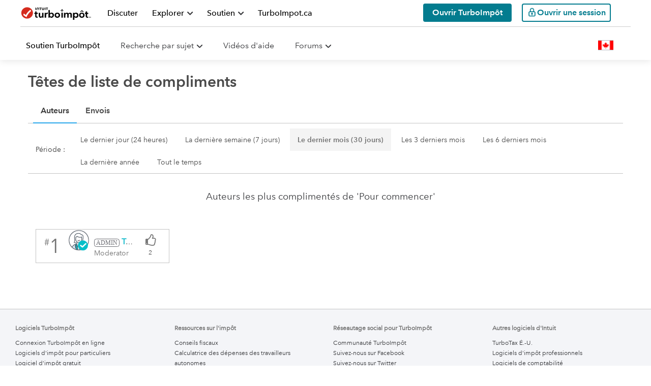

--- FILE ---
content_type: text/html;charset=UTF-8
request_url: https://turboimpot.community.intuit.ca/community/kudos/kudosleaderboardpage/board-id/261/timerange/one_month/page/1/tab/authors
body_size: 30971
content:
<!DOCTYPE html><html prefix="og: http://ogp.me/ns#" dir="ltr" lang="fr" class="no-js">
	<head>
	
	<title>
	Têtes de liste de compliments - Community
</title>
	
	
	<meta http-equiv="X-UA-Compatible" content="IE=edge">
<script> window.prerenderReady = false; </script>
<link rel="preload" as="style" href="/community/s/html/assets/fonts/AvenirNext-W05-Rg_web.ttf">
<link rel="preload" as="style" href="/community/s/html/assets/fonts/AvenirNext-W05-Demi_web.ttf">
<link rel="preload" as="style" href="/community/s/html/assets/fonts/fontawesome-webfont.woff2?v=4.3.0">
<link  async rel="preconnect" href="https://sci.intuit.com" crossorigin>
<link  async rel="preconnect" href="https://experimentation.us.api.intuit.com" crossorigin>
<link  async rel="preconnect" href="https://www.google-analytics.com" crossorigin>
<link  async rel="preconnect" href="https://ooxbu36397.i.lithium.com" crossorigin>
<link  async rel="preconnect" href="https://master.reactcomponents.lc.a.intuit.com" crossorigin>
<link  async rel="preconnect" href="https://shtaxonomyservice.api.intuit.com" crossorigin>
<link  async rel="preconnect" href="https://trinity.platform.intuit.com" crossorigin>
<link  async rel="preconnect" href="https://cdn.appdynamics.com" crossorigin>
<link  async rel="preconnect" href="https://plugin.intuitcdn.net" crossorigin>
<link  async rel="preconnect" href="https://cdn.websdk.intuit.com" crossorigin>
<link async rel="preconnect" href="https://shcontentservice.api.intuit.com" crossorigin>
<script>
  window.isUserLoggedIn = false;
</script>


	
	
	
	<meta content="Vous commencez à utiliser TurboImpôt? Obtenez et donnez des réponses et des conseils sur les fonctions du produit, l’installation et plus encore." name="description"/><meta content="width=device-width, initial-scale=1.0" name="viewport"/><meta content="noindex" name="robots"/><meta content="text/html; charset=UTF-8" http-equiv="Content-Type"/><link href="https://turboimpot.community.intuit.ca/community/kudos/leaderboardpage/board-id/261/timerange/one_month/page/1/tab/authors" rel="canonical"/>
	
	
	
	
	    
            	<link href="/community/s/skins/6770341/b88751f5b0bd9c7264a5c25b1beabe63/turbotax_support.css" rel="stylesheet" type="text/css"/>
            
	

	
	
	
	
	
  <script type="application/javascript">
    //Update the language of the page to the site locale
    document.documentElement.setAttribute('lang', "fr-CA");
  </script>

<link rel="icon" type="image/x-icon" href="https://turboimpot.community.intuit.ca/community/s/html/@4B037EBE3ABB762FD900E47D6B71CEBC/assets/favicon/favicon.ico">
<link rel="shortcut icon" type="image/x-icon" href="https://turboimpot.community.intuit.ca/community/s/html/@4B037EBE3ABB762FD900E47D6B71CEBC/assets/favicon/favicon.ico">
<link rel="apple-touch-icon" href="https://turboimpot.community.intuit.ca/community/s/html/@5072C602B6D25FD3EF35A437BCF23DB2/assets/favicon/apple-touch-icon.png">
<link rel="apple-touch-icon-precomposed" href="https://turboimpot.community.intuit.ca/community/s/html/@5072C602B6D25FD3EF35A437BCF23DB2/assets/favicon/apple-touch-icon.png">
<script>
  window.getLocale = function () {
    return "fr-ca"
  }

  //const redirectURIBackup = 'Intuit.cto.lc.ttlc';
</script>

<!-- WebSDK Lib -->
<!--<script src="https://cdn.websdk.intuit.com/js/cdc_lib_min_1.10.12_s.js"></script>-->
<script src="https://cdn.websdk.intuit.com/js/cdc_lib_min_latest.js"></script>
<script>
  window.isProductionCheck = true
</script>
<!-- ivid generation fix-->
<script type="text/javascript">
	   function canHandleSameSiteAttribute(e){for(var t=[/\(iP.+; CPU .*OS 12[_\d]*.*\) AppleWebKit\//,/^.*Macintosh;.*Mac OS X 10_14.*Version.*Safari.*$/,/(Chromium|Chrome)\/(5[1-9]|6[0-6])\.(\d+)(?:\.(\d+)|)(?:\.(\d+)|)/,/UCBrowser\/[0-9][0-1]?.(\d+)\.(\d+)[\.\d]*!/,/UCBrowser\/12.[0-9][0-2]?.(\d+)[\.\d]*!/,/UCBrowser\/12.13.[0-2][\.\d]*/,/(?:\b(MS)?IE\s+|\bTrident\/7\.0;.*\s+rv:)(\d+)/,/\bMSIE\s+7\.0;.*\bTrident\/(\d+)\.0/],i=0;i<t.length;i++){var n=t[i];if(null!==e.match(n))return!1}return!0}!function(e){var t=e.Intuit||{};if(t.Client=t.Client||{},t.Client.ivid=function(){var e,t,i,n,o,a=[],d="undefined"!=typeof crypto&&crypto.getRandomValues.bind(crypto)||"undefined"!=typeof msCrypto&&msCrypto.getRandomValues.bind(msCrypto);for(n=0;n<256;++n)a[n]=(n+256).toString(16).substr(1);return(i=(d?(e=new Uint8Array(16),function(){return d(e),e}):(t=new Array(16),function(){for(n=0,r;n<16;n++)0==(3&n)&&(r=4294967296*Math.random()),t[n]=r>>>((3&n)<<3)&255;return t}))())[6]=15&i[6]|64,i[8]=63&i[8]|128,o=0,a[i[o++]]+a[i[o++]]+a[i[o++]]+a[i[o++]]+"-"+a[i[o++]]+a[i[o++]]+"-"+a[i[o++]]+a[i[o++]]+"-"+a[i[o++]]+a[i[o++]]+"-"+a[i[o++]]+a[i[o++]]+a[i[o++]]+a[i[o++]]+a[i[o++]]+a[i[o++]]}(),e.Intuit=t,canHandleSameSiteAttribute(navigator.userAgent))if(""===document.cookie.replace(/(?:(?:^|.*;\s*)ivid\s*\=\s*([^;]*).*$)|^.*$/,"$1").trim())(i=new Date).setDate(i.getDate()+1+1825),document.cookie=["ivid="+t.Client.ivid,"domain="+(e.location.hostname.match(/([^.]+)\.\w{2,3}(?:\.\w{2})?$/)||[])[0],"expires="+i.toGMTString(),"path=/","SameSite=None;Secure"].join("; ");else{var i,n=document.cookie.replace(/(?:(?:^|.*;\s*)ivid\s*\=\s*([^;]*).*$)|^.*$/,"$1").trim();(i=new Date).setDate(i.getDate()+1+1825),document.cookie=["ivid="+n,"domain="+(e.location.hostname.match(/([^.]+)\.\w{2,3}(?:\.\w{2})?$/)||[])[0],"expires="+i.toGMTString(),"path=/","SameSite=None;Secure"].join("; ")}else""===document.cookie.replace(/(?:(?:^|.*;\s*)ivid\s*\=\s*([^;]*).*$)|^.*$/,"$1").trim()&&((i=new Date).setDate(i.getDate()+1+1825),document.cookie=["ivid="+t.Client.ivid,"domain="+(e.location.hostname.match(/([^.]+)\.\w{2,3}(?:\.\w{2})?$/)||[])[0],"expires="+i.toGMTString(),"path=/"].join("; "))}(window);
</script>
<!-- End of ivid generation fix-->
<!-- Enable IXP start -->
    <script id="wasabiWCR" src='https://digitalasset.intuit.com/render/content/dam/intuit/ic/en_us/code/w.min.0.6.2.js'></script>
    <script>
      var endpoint;
      var countryEndpoint;
      if (window.getLocale().indexOf("ca") > -1) {
          endpoint = "https://experimentation.ca.api.intuit.com";
        countryEndpoint = "CA";
      } else {
          endpoint = "https://experimentation.us.api.intuit.com";
        countryEndpoint = "US";
      }
      var config = { application_name: 'TurboTax_Community', version:'1.5', business_unit:'CG', country: countryEndpoint, srvcEndPoint: endpoint, authorizedEvents:['interactive','onload','load'], executionEvent: 'interactive' }; wasabi.init(config);
    </script>
<!-- Enable IXP end  -->
<script>
  function getCookie (name) {
    var value = '; ' + document.cookie
    var parts = value.split('; ' + name + '=')
    if (parts.length == 2) {return parts.pop().split(';').shift()} else { return '1141'}
  }

  function getUrlVars () {
    var vars = {}
    var parts = window.location.href.replace(/[?&]+([^=&]+)=([^&]*)/gi, function (m, key, value) {
      vars[key] = value
    })
    return vars
  }

  function getUrlParam (parameter, defaultvalue) {
    var urlparameter = defaultvalue
    if (window.location.href.indexOf(parameter) > -1) {
      urlparameter = getUrlVars()[parameter]
    }
    return urlparameter
  }

  var getSearchParam = function getSearchParam (name) {
    var pathName = ''
    pathName = getUrlParam(name)
    return pathName
  }

  function getOHHProductSelected () {
    try {

      var obj = {
        92: 'TurboTax Desktop',
        1141: 'TurboTax Online'
      }
      var key = getCookie('ohh.producttype')
      var val = obj[key]

      return val

    } catch (e) {
      console.log(e)
      return 'TurboTax Online'
    }
  }
</script>
<script>
  var default_store_data = {
    graphEndpoint: 'dev',
    session: {
      uriTopicName: getSearchParam('topic'),
      urlSubTopicValue: getSearchParam('subtopic'),
      urlProduct: getSearchParam('product'),
      defaultPoolpartyUrl: 'https://ontology.intuit.com/OHH/',
      defaultProduct: '1141',
      urlDefaultProduct: 'TurboTax Online',
      tutorial: getSearchParam('tutorial'),
      product: getCookie('ohh.producttype'),
      siteName: 'cg',
      sitePrefix: 'community',
      carouselCount: '6',
      locale: window.getLocale(),
      searchRegion: window.getLocale().split('-')[1].toUpperCase(),

    },
  }
</script>
<!-- jquery needs to be before CCPA... -->
<script src="https://ajax.googleapis.com/ajax/libs/jquery/1.12.4/jquery.min.js"></script>
<!-- Sitelink Searchbox -->
<script type="application/ld+json">
    {
        "@context": "https://schema.org",
        "@type": "WebSite",
        "url": "https://ttlc.intuit.com/community/home/misc/03/en-us",
        "potentialAction": {
            "@type": "SearchAction",
            "target": "https://ttlc.intuit.com/community/forums/searchpage/tab/message?advanced=false&allow_punctuation=false&filter=location&location=category%3Aen-us&q={search_term_string}",
            "query-input": "required name=search_term_string"
        }
    }
</script>




<!-- CCPA -->
    <script type="text/javascript">var utag_data = utag_data || {}</script>
    <script>
      function injectOnetrust() {
        var head_ID = document.getElementsByTagName("head")[0]; 
        // Create new script element for otSdk
        var otSdkStub = document.createElement('script');
        otSdkStub.type = 'text/javascript';
        otSdkStub.src = 'https://privacy-cdn.a.intuit.com/stable/scripttemplates/otSDKStub.js';
        otSdkStub.setAttribute('data-domain-script', 'ea4066fa-a65f-4e87-bd9a-9bc8a6bebc36');
        otSdkStub.charset='UTF-8';
        //Append the new script to the head tag
        head_ID.appendChild(otSdkStub);
        // Create new script element for otSdk
        var cookieConsentWrapper = document.createElement('script');
        cookieConsentWrapper.type = 'text/javascript';
        cookieConsentWrapper.src = 'https://privacy-cdn.a.intuit.com/stable/consent-wrapper/cookies-consent-wrapper.min.js';
        //Append the new script to the head tag
        head_ID.appendChild(cookieConsentWrapper);
        var gdprScript = document.createElement('script');
        gdprScript.type = 'text/javascript';
        gdprScript.src = 'https://uxfabric.intuitcdn.net/gdpr-util/2.9.0/gdprUtilBundle.js';
        head_ID.appendChild(gdprScript);
      }

      setTimeout(function() {
        // Get the head tag
        var head_ID = document.getElementsByTagName("head")[0]; 
        // Create script element       
        var script_element = document.createElement('script');
        // Set the script type to JavaScript
        script_element.type = 'text/javascript';
        // Inject onetrust only if Utag is ready and feature enabled
        script_element.src = 'https://tags.tiqcdn.com/utag/intuit/cg-ttlc-ca/prod/utag.js';
        // External JS file
        head_ID.appendChild(script_element);

      }, 2500);
        injectOnetrust();
    </script>

<!-- sh-community-components -->
    <script src="https://master.reactcomponents.lc.a.intuit.com/sh-community-components/1.127.3/sh-community-components/dist/bundle.js"></script>
    <script>
      var SHCC = new ComponentLibrary({
        graphEndpoint: "production",
        graphEcoSystem: "ctg",
        store: ComponentLibrary.createStore(default_store_data),
      });
    </script>

<script src="https://turboimpot.community.intuit.ca/community/s/html/@8315E6DC4F2A1F01033AA82949B6E4B7/assets/scripts/fetch.umd.js"></script>



    <style>
        .expandable::before {
            color: #06B6C9;
            font-family: FontAwesome;
            content: "\f0da";
            padding-right: 13px;
            text-decoration: none !important;
            display: inline-block;
        }

        .cat-open.expandable::before {
            content: "\f0d7";
        }

        a[data-toggle="collapse"] {
            text-decoration: none;
        }
    </style>
<script>
  function getIXPData () {
    console.log('in the getIXPData() function')
    if (typeof (getCookie('mds_3rdparty_experience_store')) != 'undefined') {
      var prefix = 'ty19_'
      var expList = getCookie('mds_3rdparty_experience_store')
      if (expList !== undefined || expList != null) {
        if (expList.indexOf(',') !== -1) {
          var expArr = expList.split(',')
          var expCGList = ''
          for (var x = 0; x < expArr.length; x++) {
            expCGList = expCGList + prefix + expArr[x] + '|'
          }
          expCGList = expCGList.substring(0, expCGList.length - 1)
          //console.log("list--" + expCGList);
          return expCGList
        } else {

          //console.log("single--" + prefix + expList);
          return prefix + expList
        }
      }
    }
  }
  // moved from custom.web-renderer-macros.ftl to avoid multiple declarations.
  // Removed in other ADK apps such as
  //const redirectURIBackup = 'Intuit.cto.lc.ttlc';
</script>

    <script type="application/javascript">
        function setValue(obj, path, value, override) {
            const path_elements = path.split('.');
            let subject = obj;
            while (path_elements.length - 1) {
                const path_element = path_elements.shift()
                if (!(path_element in subject)) subject[path_element] = {}
                subject = subject[path_element]
            }
            const last_element = path_elements[0];
            if (override || subject[last_element] === undefined) {
                subject[last_element] = value;
            }
        }
        
        function setSHProperty(path, value, override) {
            override = (typeof override !== 'undefined') ?  override : false
            window.intuit_self_help = window.intuit_self_help || {};
            setValue(window.intuit_self_help, path, value, override);
        }

        function dig(target, path) {
            let keys = path.split('.');
            let digged = target;
            for (var i in keys) {
                key = keys[i];
                if (typeof digged === 'undefined' || digged === null) {
                    return undefined;
                }
                if (typeof key === 'function') {
                    digged = key(digged);
                } else {
                    digged = digged[key];
                }
            }
            return digged;
        }

        //async by default is true
        //id by default is blank
        //This function returns a promise to allow for dependent code to execute only after promise is fulfilled
        function loadScript(url, async, id) {
            return new Promise(function(resolve, reject) {
                const script = document.createElement('script');
                script.src = url;
                //set default value because IE11
                if (async === undefined) {
                    script.async = true;
                } else {
                    script.async = async;
                }
                if (id){
                    script.id = id;
                }
                script.addEventListener('load', function() {
                    resolve(true);
                });
                document.head.appendChild(script);
            });
        }
    </script>


<script type="text/javascript" src="/community/scripts/129B3FAC03679C8B82A528EDDD4E9DDC/lia-scripts-head-min.js"></script><script language="javascript" type="text/javascript">
<!--
window.FileAPI = { jsPath: '/html/assets/js/vendor/ng-file-upload-shim/' };
LITHIUM.PrefetchData = {"Components":{},"commonResults":{}};
LITHIUM.DEBUG = false;
LITHIUM.CommunityJsonObject = {
  "Validation" : {
    "image.description" : {
      "min" : 0,
      "max" : 1000,
      "isoneof" : [ ],
      "type" : "string"
    },
    "tkb.toc_maximum_heading_level" : {
      "min" : 1,
      "max" : 6,
      "isoneof" : [ ],
      "type" : "integer"
    },
    "tkb.toc_heading_list_style" : {
      "min" : 0,
      "max" : 50,
      "isoneof" : [
        "disc",
        "circle",
        "square",
        "none"
      ],
      "type" : "string"
    },
    "blog.toc_maximum_heading_level" : {
      "min" : 1,
      "max" : 6,
      "isoneof" : [ ],
      "type" : "integer"
    },
    "tkb.toc_heading_indent" : {
      "min" : 5,
      "max" : 50,
      "isoneof" : [ ],
      "type" : "integer"
    },
    "blog.toc_heading_indent" : {
      "min" : 5,
      "max" : 50,
      "isoneof" : [ ],
      "type" : "integer"
    },
    "blog.toc_heading_list_style" : {
      "min" : 0,
      "max" : 50,
      "isoneof" : [
        "disc",
        "circle",
        "square",
        "none"
      ],
      "type" : "string"
    }
  },
  "User" : {
    "settings" : {
      "imageupload.legal_file_extensions" : "*.jpg;*.JPG;*.jpeg;*.JPEG;*.gif;*.GIF;*.png;*.PNG;",
      "config.enable_avatar" : true,
      "integratedprofile.show_klout_score" : true,
      "layout.sort_view_by_last_post_date" : true,
      "layout.friendly_dates_enabled" : true,
      "profileplus.allow.anonymous.scorebox" : false,
      "tkb.message_sort_default" : "topicPublishDate",
      "layout.format_pattern_date" : "MMMMMM d, yyyy",
      "config.require_search_before_post" : "off",
      "isUserLinked" : false,
      "integratedprofile.cta_add_topics_dismissal_timestamp" : -1,
      "layout.message_body_image_max_size" : 1000,
      "profileplus.everyone" : false,
      "integratedprofile.cta_connect_wide_dismissal_timestamp" : -1,
      "blog.toc_maximum_heading_level" : "",
      "integratedprofile.hide_social_networks" : false,
      "blog.toc_heading_indent" : "",
      "contest.entries_per_page_num" : 20,
      "layout.messages_per_page_linear" : 10,
      "integratedprofile.cta_manage_topics_dismissal_timestamp" : -1,
      "profile.shared_profile_test_group" : false,
      "integratedprofile.cta_personalized_feed_dismissal_timestamp" : -1,
      "integratedprofile.curated_feed_size" : 10,
      "contest.one_kudo_per_contest" : false,
      "integratedprofile.enable_social_networks" : false,
      "integratedprofile.my_interests_dismissal_timestamp" : -1,
      "profile.language" : "fr",
      "layout.friendly_dates_max_age_days" : 31,
      "layout.threading_order" : "thread_descending",
      "blog.toc_heading_list_style" : "disc",
      "useRecService" : false,
      "layout.module_welcome" : "",
      "imageupload.max_uploaded_images_per_upload" : 30,
      "imageupload.max_uploaded_images_per_user" : 2000,
      "integratedprofile.connect_mode" : "",
      "tkb.toc_maximum_heading_level" : "",
      "tkb.toc_heading_list_style" : "disc",
      "sharedprofile.show_hovercard_score" : true,
      "config.search_before_post_scope" : "container",
      "tkb.toc_heading_indent" : "",
      "p13n.cta.recommendations_feed_dismissal_timestamp" : -1,
      "imageupload.max_file_size" : 3072,
      "layout.show_batch_checkboxes" : false,
      "integratedprofile.cta_connect_slim_dismissal_timestamp" : -1
    },
    "isAnonymous" : true,
    "policies" : {
      "image-upload.process-and-remove-exif-metadata" : false
    },
    "registered" : false,
    "emailRef" : "",
    "id" : -1,
    "login" : "Anonymous"
  },
  "Server" : {
    "communityPrefix" : "/community/s/dcgfr56345",
    "nodeChangeTimeStamp" : 1769146232413,
    "tapestryPrefix" : "/community",
    "deviceMode" : "DESKTOP",
    "responsiveDeviceMode" : "DESKTOP",
    "membershipChangeTimeStamp" : "0",
    "version" : "25.10",
    "branch" : "25.10-release",
    "showTextKeys" : false
  },
  "Config" : {
    "phase" : "prod",
    "integratedprofile.cta.reprompt.delay" : 30,
    "profileplus.tracking" : {
      "profileplus.tracking.enable" : false,
      "profileplus.tracking.click.enable" : false,
      "profileplus.tracking.impression.enable" : false
    },
    "app.revision" : "2512090439-sec454c8af6-b25",
    "navigation.manager.community.structure.limit" : "1000"
  },
  "Activity" : {
    "Results" : [ ]
  },
  "NodeContainer" : {
    "viewHref" : "https://turboimpot.community.intuit.ca/community/utiliser-turboimpot/discussion/03/369",
    "description" : "Posez des questions sur l\u2019utilisation des produits TurboImpôt ou participez à des discussions sur la navigation.",
    "id" : "369",
    "shortTitle" : "Utiliser TurboImpôt",
    "title" : "Utiliser TurboImpôt",
    "nodeType" : "category"
  },
  "Page" : {
    "skins" : [
      "turbotax_support",
      "turbotax",
      "responsive_peak"
    ],
    "authUrls" : {
      "loginUrl" : "/community/s/plugins/common/feature/saml/doauth/post?referer=https%3A%2F%2Fturboimpot.community.intuit.ca%2Fcommunity%2Fkudos%2Fleaderboardpage%2Fboard-id%2F261%2Ftimerange%2Fone_month%2Fpage%2F1%2Ftab%2Fauthors",
      "loginUrlNotRegistered" : "/community/s/plugins/common/feature/saml/doauth/post?redirectreason=notregistered&referer=https%3A%2F%2Fturboimpot.community.intuit.ca%2Fcommunity%2Fkudos%2Fleaderboardpage%2Fboard-id%2F261%2Ftimerange%2Fone_month%2Fpage%2F1%2Ftab%2Fauthors",
      "loginUrlNotRegisteredDestTpl" : "/community/s/plugins/common/feature/saml/doauth/post?redirectreason=notregistered&referer=%7B%7BdestUrl%7D%7D"
    },
    "name" : "KudosLeaderboardPage",
    "rtl" : false,
    "object" : { }
  },
  "WebTracking" : {
    "Activities" : { },
    "path" : "Community:Community/Category:Soutien TurboImpôt/Category:Discussions/Category:Utiliser TurboImpôt/Board:Pour commencer"
  },
  "Feedback" : {
    "targeted" : { }
  },
  "Seo" : {
    "markerEscaping" : {
      "pathElement" : {
        "prefix" : "_",
        "match" : "^[0-9][0-9]$"
      },
      "enabled" : true
    }
  },
  "TopLevelNode" : {
    "viewHref" : "https://turboimpot.community.intuit.ca/community/soutien-turboimp%C3%B4t/soutien/03/fr-ca",
    "description" : "Articles rédigés par les experts de TurboImpôt, discussions du forum où des gens comme vous posent des questions sur les impôts, offrent leurs réponses et partagent des idées.",
    "id" : "fr-ca",
    "shortTitle" : "Soutien TurboImpôt",
    "title" : "Soutien TurboImpôt",
    "nodeType" : "category"
  },
  "Community" : {
    "viewHref" : "https://turboimpot.community.intuit.ca/community/",
    "integratedprofile.lang_code" : "en",
    "integratedprofile.country_code" : "US",
    "id" : "dcgfr56345",
    "shortTitle" : "Community",
    "title" : "Community"
  },
  "CoreNode" : {
    "conversationStyle" : "forum",
    "viewHref" : "https://turboimpot.community.intuit.ca/community/commencer/discussion/02/261",
    "settings" : { },
    "description" : "Vous commencez à utiliser TurboImpôt? Obtenez et donnez des réponses et des conseils sur les fonctions du produit, l\u2019installation et plus encore.",
    "id" : "261",
    "shortTitle" : "Pour commencer",
    "title" : "Pour commencer",
    "nodeType" : "Board",
    "ancestors" : [
      {
        "viewHref" : "https://turboimpot.community.intuit.ca/community/utiliser-turboimpot/discussion/03/369",
        "description" : "Posez des questions sur l\u2019utilisation des produits TurboImpôt ou participez à des discussions sur la navigation.",
        "id" : "369",
        "shortTitle" : "Utiliser TurboImpôt",
        "title" : "Utiliser TurboImpôt",
        "nodeType" : "category"
      },
      {
        "viewHref" : "https://turboimpot.community.intuit.ca/community/forums/discussion/03/368",
        "description" : "Posez des questions sur les impôts et les finances, et trouvez réponse aux vôtres. Partagez et découvrez des idées, des conseils et des astuces, et discutez avec les autres membres de la communauté.",
        "id" : "368",
        "shortTitle" : "Discussions",
        "title" : "Discussions",
        "nodeType" : "category"
      },
      {
        "viewHref" : "https://turboimpot.community.intuit.ca/community/soutien-turboimp%C3%B4t/soutien/03/fr-ca",
        "description" : "Articles rédigés par les experts de TurboImpôt, discussions du forum où des gens comme vous posent des questions sur les impôts, offrent leurs réponses et partagent des idées.",
        "id" : "fr-ca",
        "shortTitle" : "Soutien TurboImpôt",
        "title" : "Soutien TurboImpôt",
        "nodeType" : "category"
      },
      {
        "viewHref" : "https://turboimpot.community.intuit.ca/community/",
        "description" : "",
        "id" : "dcgfr56345",
        "shortTitle" : "Community",
        "title" : "Community",
        "nodeType" : "Community"
      }
    ]
  }
};
LITHIUM.Components.RENDER_URL = "/community/util/componentrenderpage/component-id/#{component-id}?render_behavior=raw";
LITHIUM.Components.ORIGINAL_PAGE_NAME = 'kudos/LeaderboardPage';
LITHIUM.Components.ORIGINAL_PAGE_ID = 'KudosLeaderboardPage';
LITHIUM.Components.ORIGINAL_PAGE_CONTEXT = '[base64]..';
LITHIUM.Css = {
  "BASE_DEFERRED_IMAGE" : "lia-deferred-image",
  "BASE_BUTTON" : "lia-button",
  "BASE_SPOILER_CONTAINER" : "lia-spoiler-container",
  "BASE_TABS_INACTIVE" : "lia-tabs-inactive",
  "BASE_TABS_ACTIVE" : "lia-tabs-active",
  "BASE_AJAX_REMOVE_HIGHLIGHT" : "lia-ajax-remove-highlight",
  "BASE_FEEDBACK_SCROLL_TO" : "lia-feedback-scroll-to",
  "BASE_FORM_FIELD_VALIDATING" : "lia-form-field-validating",
  "BASE_FORM_ERROR_TEXT" : "lia-form-error-text",
  "BASE_FEEDBACK_INLINE_ALERT" : "lia-panel-feedback-inline-alert",
  "BASE_BUTTON_OVERLAY" : "lia-button-overlay",
  "BASE_TABS_STANDARD" : "lia-tabs-standard",
  "BASE_AJAX_INDETERMINATE_LOADER_BAR" : "lia-ajax-indeterminate-loader-bar",
  "BASE_AJAX_SUCCESS_HIGHLIGHT" : "lia-ajax-success-highlight",
  "BASE_CONTENT" : "lia-content",
  "BASE_JS_HIDDEN" : "lia-js-hidden",
  "BASE_AJAX_LOADER_CONTENT_OVERLAY" : "lia-ajax-loader-content-overlay",
  "BASE_FORM_FIELD_SUCCESS" : "lia-form-field-success",
  "BASE_FORM_WARNING_TEXT" : "lia-form-warning-text",
  "BASE_FORM_FIELDSET_CONTENT_WRAPPER" : "lia-form-fieldset-content-wrapper",
  "BASE_AJAX_LOADER_OVERLAY_TYPE" : "lia-ajax-overlay-loader",
  "BASE_FORM_FIELD_ERROR" : "lia-form-field-error",
  "BASE_SPOILER_CONTENT" : "lia-spoiler-content",
  "BASE_FORM_SUBMITTING" : "lia-form-submitting",
  "BASE_EFFECT_HIGHLIGHT_START" : "lia-effect-highlight-start",
  "BASE_FORM_FIELD_ERROR_NO_FOCUS" : "lia-form-field-error-no-focus",
  "BASE_EFFECT_HIGHLIGHT_END" : "lia-effect-highlight-end",
  "BASE_SPOILER_LINK" : "lia-spoiler-link",
  "BASE_DISABLED" : "lia-link-disabled",
  "FACEBOOK_LOGOUT" : "lia-component-users-action-logout",
  "FACEBOOK_SWITCH_USER" : "lia-component-admin-action-switch-user",
  "BASE_FORM_FIELD_WARNING" : "lia-form-field-warning",
  "BASE_AJAX_LOADER_FEEDBACK" : "lia-ajax-loader-feedback",
  "BASE_AJAX_LOADER_OVERLAY" : "lia-ajax-loader-overlay",
  "BASE_LAZY_LOAD" : "lia-lazy-load"
};
LITHIUM.noConflict = true;
LITHIUM.useCheckOnline = false;
LITHIUM.RenderedScripts = [
  "Text.js",
  "jquery.iframe-shim-1.0.js",
  "jquery.function-utils-1.0.js",
  "jquery.ui.resizable.js",
  "DataHandler.js",
  "jquery.ui.dialog.js",
  "jquery.ui.mouse.js",
  "ActiveCast3.js",
  "TimeRangeSelector.js",
  "jquery.clone-position-1.0.js",
  "Namespace.js",
  "Components.js",
  "ResponsiveTabs.js",
  "NoConflict.js",
  "DeferredImages.js",
  "jquery.viewport-1.0.js",
  "Loader.js",
  "Auth.js",
  "PartialRenderProxy.js",
  "jquery.ui.draggable.js",
  "jquery.iframe-transport.js",
  "jquery.blockui.js",
  "Lithium.js",
  "ElementQueries.js",
  "jquery.position-toggle-1.0.js",
  "InformationBox.js",
  "prism.js",
  "jquery.css-data-1.0.js",
  "Throttle.js",
  "jquery.ui.core.js",
  "PolyfillsAll.js",
  "jquery.ajax-cache-response-1.0.js",
  "Sandbox.js",
  "Events.js",
  "jquery.ui.position.js",
  "jquery.scrollTo.js",
  "jquery.delayToggle-1.0.js",
  "Forms.js",
  "Globals.js",
  "DropDownMenu.js",
  "SpoilerToggle.js",
  "jquery.js",
  "DropDownMenuVisibilityHandler.js",
  "jquery.effects.core.js",
  "jquery.json-2.6.0.js",
  "Video.js",
  "ResizeSensor.js",
  "CustomEvent.js",
  "AjaxSupport.js",
  "ElementMethods.js",
  "jquery.hoverIntent-r6.js",
  "jquery.effects.slide.js",
  "jquery.tmpl-1.1.1.js",
  "Cache.js",
  "jquery.lithium-selector-extensions.js",
  "jquery.ui.widget.js",
  "json2.js",
  "jquery.appear-1.1.1.js",
  "ForceLithiumJQuery.js",
  "LiModernizr.js",
  "jquery.fileupload.js"
];// -->
</script><script type="text/javascript" src="/community/scripts/D60EB96AE5FF670ED274F16ABB044ABD/lia-scripts-head-min.js"></script>
<script>(window.BOOMR_mq=window.BOOMR_mq||[]).push(["addVar",{"rua.upush":"false","rua.cpush":"true","rua.upre":"false","rua.cpre":"true","rua.uprl":"false","rua.cprl":"false","rua.cprf":"false","rua.trans":"SJ-ebe6fcc8-6cae-418d-a20b-49092dba57c8","rua.cook":"false","rua.ims":"false","rua.ufprl":"false","rua.cfprl":"false","rua.isuxp":"false","rua.texp":"norulematch","rua.ceh":"false","rua.ueh":"false","rua.ieh.st":"0"}]);</script>
                              <script>!function(a){var e="https://s.go-mpulse.net/boomerang/",t="addEventListener";if("True"=="True")a.BOOMR_config=a.BOOMR_config||{},a.BOOMR_config.PageParams=a.BOOMR_config.PageParams||{},a.BOOMR_config.PageParams.pci=!0,e="https://s2.go-mpulse.net/boomerang/";if(window.BOOMR_API_key="DDQ82-KFSJD-QETP5-X7HFM-YQSHT",function(){function n(e){a.BOOMR_onload=e&&e.timeStamp||(new Date).getTime()}if(!a.BOOMR||!a.BOOMR.version&&!a.BOOMR.snippetExecuted){a.BOOMR=a.BOOMR||{},a.BOOMR.snippetExecuted=!0;var i,_,o,r=document.createElement("iframe");if(a[t])a[t]("load",n,!1);else if(a.attachEvent)a.attachEvent("onload",n);r.src="javascript:void(0)",r.title="",r.role="presentation",(r.frameElement||r).style.cssText="width:0;height:0;border:0;display:none;",o=document.getElementsByTagName("script")[0],o.parentNode.insertBefore(r,o);try{_=r.contentWindow.document}catch(O){i=document.domain,r.src="javascript:var d=document.open();d.domain='"+i+"';void(0);",_=r.contentWindow.document}_.open()._l=function(){var a=this.createElement("script");if(i)this.domain=i;a.id="boomr-if-as",a.src=e+"DDQ82-KFSJD-QETP5-X7HFM-YQSHT",BOOMR_lstart=(new Date).getTime(),this.body.appendChild(a)},_.write("<bo"+'dy onload="document._l();">'),_.close()}}(),"".length>0)if(a&&"performance"in a&&a.performance&&"function"==typeof a.performance.setResourceTimingBufferSize)a.performance.setResourceTimingBufferSize();!function(){if(BOOMR=a.BOOMR||{},BOOMR.plugins=BOOMR.plugins||{},!BOOMR.plugins.AK){var e="true"=="true"?1:0,t="",n="clpi5wyx2kbcs2ltbb2a-f-a19b42597-clientnsv4-s.akamaihd.net",i="false"=="true"?2:1,_={"ak.v":"39","ak.cp":"752101","ak.ai":parseInt("644512",10),"ak.ol":"0","ak.cr":14,"ak.ipv":4,"ak.proto":"h2","ak.rid":"e0187e2e","ak.r":47358,"ak.a2":e,"ak.m":"dsca","ak.n":"essl","ak.bpcip":"18.222.142.0","ak.cport":48210,"ak.gh":"23.208.24.239","ak.quicv":"","ak.tlsv":"tls1.3","ak.0rtt":"","ak.0rtt.ed":"","ak.csrc":"-","ak.acc":"","ak.t":"1769146484","ak.ak":"hOBiQwZUYzCg5VSAfCLimQ==N/BOItRhAkDGxvFg32oHZeA3wfCrHklAEWvrYKvWeTJBj1QEcZWruVy0jq60YKtSWUmtkD1G+SXOws9xKV1ECEpBoKwO5y/6j3ylIW2HjQZEC9GTY2xgAPRoHBMS46KSjSwLL/5ZQtHAuRf2sC/HTgOy9eM6RIk6ZzZSePS8f/3NEWNFSDlP+J1ZXUoebXxSOQqgVTW6+T2Lf3yCWvL5lVowJehTrHmkDnUCl/syMND7oNq5X+BT6FT3/9q4XnCX5n65WHue1/fSUCRmvpS/7PiO1xS9TYicjO7eoOGllzWZBgHhMl2849c/lQgvSVmv5MUGK5eHJrPyo45IOLGmUbWihCUw0FtCgAXWLg6l+Y6pzhdxO9fXsiW/Hyh5ZnFPczt6ymp4B0lAzWHgka5AmIkdHfFAckrSGck9zKQNixw=","ak.pv":"95","ak.dpoabenc":"","ak.tf":i};if(""!==t)_["ak.ruds"]=t;var o={i:!1,av:function(e){var t="http.initiator";if(e&&(!e[t]||"spa_hard"===e[t]))_["ak.feo"]=void 0!==a.aFeoApplied?1:0,BOOMR.addVar(_)},rv:function(){var a=["ak.bpcip","ak.cport","ak.cr","ak.csrc","ak.gh","ak.ipv","ak.m","ak.n","ak.ol","ak.proto","ak.quicv","ak.tlsv","ak.0rtt","ak.0rtt.ed","ak.r","ak.acc","ak.t","ak.tf"];BOOMR.removeVar(a)}};BOOMR.plugins.AK={akVars:_,akDNSPreFetchDomain:n,init:function(){if(!o.i){var a=BOOMR.subscribe;a("before_beacon",o.av,null,null),a("onbeacon",o.rv,null,null),o.i=!0}return this},is_complete:function(){return!0}}}}()}(window);</script></head>
	<body class="lia-board lia-user-status-anonymous KudosLeaderboardPage lia-body" id="lia-body">
	
	
	<div id="D7F-205-9" class="ServiceNodeInfoHeader">
</div>
	
	
	
	

	<div class="lia-page">
		<center>
			
				

					
	
	<div class="MinimumWidthContainer">
		<div class="min-width-wrapper">
			<div class="min-width">		
				
						<div class="lia-content">
                            
							
							
							
		 
   	<div class="lia-quilt lia-quilt-kudos-leaderboard-page lia-quilt-layout-one-column lia-top-quilt">
	<div class="lia-quilt-row lia-quilt-row-header">
		<div class="lia-quilt-column lia-quilt-column-24 lia-quilt-column-single lia-quilt-column-common-header">
			<div class="lia-quilt-column-alley lia-quilt-column-alley-single">
	
		
			<div class="lia-quilt lia-quilt-header lia-quilt-layout-header lia-component-quilt-header">
	<div class="lia-quilt-row lia-quilt-row-main-header-top">
		<div class="lia-quilt-column lia-quilt-column-24 lia-quilt-column-single lia-quilt-column-header-top">
			<div class="lia-quilt-column-alley lia-quilt-column-alley-single">
	
		
			
		
			
<style>
.support-header {
    top: 0;
    width: 100%;
    z-index: 120;
    box-shadow: 0 4px 12px 0 rgb(0 0 0 / 8%);
    background-color: #fff;
    padding-left: 0px;
    padding-right: 0px;
}
#custom-turbo-tax-support-header #custom-header-inner .lia-slide-out-nav-menu .lia-slide-out-nav-menu-wrapper.toggleCrossIcon {
    padding: 22px;
}
#custom-turbo-tax-support-header #custom-header-inner .lia-slide-out-nav-menu .lia-slide-out-nav-menu-wrapper.toggleCrossIcon::before
{
    position: absolute;
    content: "";
    width: 20px;
    height: 3px;
    padding: 0;
    background: #000;
    transform: rotate(-45deg);
    top: 23.5px;
    left: 12px;
}
#custom-turbo-tax-support-header #custom-header-inner .lia-slide-out-nav-menu .lia-slide-out-nav-menu-wrapper.toggleCrossIcon::after
{
    position: absolute;
    content: "";
    width: 20px;
    height: 3px;
    background: #000;
    transform: rotate(45deg);
    left: 12px;
    bottom: 26px;
}
</style>


<div  id="support-header" class="support-header">
   <div id="custom-turbo-tax-support-header" class="lang-fr">
    <div id="custom-header-inner">
<div class="lia-slide-out-nav-menu lia-component-common-widget-slide-out-nav-menu">
    <button li-bindable="" li-common-element-hook="navMenuTriggerElement" class="lia-slide-menu-trigger lia-slide-out-nav-menu-wrapper">
        <div ng-non-bindable="" class="lia-slide-out-nav-menu-title">
            Naviguer
        </div>
    </button>
    <li:common-slide-menu li-bindable="" trigger-element="navMenuTriggerElement" li-direction="left" style="display:none">
        <div class="lia-quilt lia-quilt-navigation-slide-out-menu lia-quilt-layout-one-column">
	<div class="lia-quilt-row lia-quilt-row-header">
		<div class="lia-quilt-column lia-quilt-column-24 lia-quilt-column-single lia-quilt-column-common-header lia-mark-empty">
			
		</div>
	</div><div class="lia-quilt-row lia-quilt-row-main">
		<div class="lia-quilt-column lia-quilt-column-24 lia-quilt-column-single lia-quilt-column-main-content">
			<div class="lia-quilt-column-alley lia-quilt-column-alley-single">
	
		
			
<ul class="lia-community-nav-node lia-nav-item-container lia-nav-pos-left lia-nav-selected">
	<li class="lia-nav-header lia-nav-item">
		<a class="lia-nav-header-title" title="Soutien TurboImpôt" aria-label="Community" href="https://turboimpot.community.intuit.ca/community/soutien-turboimp%C3%B4t/soutien/03/fr-ca">
			<span class="lia-nav-item-text lia-nav-header-text">Soutien TurboImpôt</span>
		</a>
	</li>
	<ul class="lia-nav-item-container ">
		<li class="lia-type-category lia-nav-item">
			<a class="lia-nav-action" href="https://turboimpot.intuit.ca">
				<span class="lia-nav-item-text">TurboImpot.ca
				</span>
			</a>
		</li>
	</ul>
</ul>
		
	
	
</div>
		</div>
	</div><div class="lia-quilt-row lia-quilt-row-footer">
		<div class="lia-quilt-column lia-quilt-column-24 lia-quilt-column-single lia-quilt-column-common-footer lia-mark-empty">
			
		</div>
	</div>
</div>
    </li:common-slide-menu>
</div>        <a href="https://turboimpot.intuit.ca/" class="custom-header-logo" >
                <img src="https://turboimpot.community.intuit.ca/community/s/html/@B36FA3A978BCFE1CA0534F76220FAD2B/assets/logo-turboimpot-reverse.svg" class="tt-logo stationary" alt="Intuit TurboImpôt" title="Intuit TurboImpôt">
            <img src="https://turboimpot.community.intuit.ca/community/s/html/@E35636AF081C35785EEDD00791F78F35/assets/header/turbo-logo.png" class="tt-logo mobile" alt="Intuit TurboTax" title="Intuit TurboTax">
        </a>
        <span class="custom-header-content-container">
            <span class="custom-header-tabs-container">
            <div class="custom-header-menu-item menu-link" onclick="location.href='/community/forums/discussion/03/368';">
              <a class="custom-header-menu-item-text">Discuter</a>
            </div>
            <div class="custom-header-menu-item menu-link" ;>
              <a class="custom-header-menu-item-text">Explorer<i class="lia-fa lia-fa-angle-down"></i></a>
              <div class="custom-header-submenu">
                  <li class="custom-header-submenu-item">

                        <a href="https://turboimpot.community.intuit.ca/community/forums/discussion/03/368" title="Community basics">Utiliser les forums</a>

                    </li>
              </div>
            </div>
            <div class="custom-header-menu-item menu-link">
                <a class="custom-header-menu-item-text">Soutien<i class="lia-fa lia-fa-angle-down"></i></a>
                <div class="custom-header-submenu">
                    <li class="custom-header-submenu-item">
                        <a href="https://turboimpot.community.intuit.ca/turbotax-support/fr-ca" title="TurboTax">TurboTax&trade;</a>
                    </li>

                </div>
            </div>
                <div class="custom-header-menu-item menu-link" onclick="location.href='/community/discussions/discussion/03/302';">
                    <a class="custom-header-menu-item-text" href="https://turboimpot.intuit.ca">TurboImpot.ca</a>
                </div>
            </span>
            <span class="custom-header-action-item-container">
                    <span class="custom-header-mobile-display-none">
                        <a href="https://accounts-tax.intuit.ca/signup.html?offering_id=Intuit.cto.lc.ttlc&redirect_url=https%3A%2F%2Fidfedprdpf.intuit.ca%2Fidp%2FstartSSO.ping%3FPartnerSpId%3Dturbotaxcommunity.ca&referer=https%3A%2F%2Fturboimpot.camunity.intuit.ca%2Fcommunity%2Fkudos%2Fkudosleaderboardpage%2Fboard-id%2F261%2Ftimerange%2Fone_month%2Fpage%2F1%2Ftab%2Fauthors&locale=fr-ca" class="custom-header-menu-link mobile-menu-link sign-up">Ouvrir TurboImpôt</a>
                    </span>
                    <span class="custom-header-menu-item">
                    <a href="/community/s/plugins/common/feature/saml/doauth/post?referer=https%3A%2F%2Fturboimpot.community.intuit.ca%2Fcommunity%2Fkudos%2Fkudosleaderboardpage%2Fboard-id%2F261%2Ftimerange%2Fone_month%2Fpage%2F1%2Ftab%2Fauthors" class="custom-header-menu-link mobile-menu-link sign-in"><img src="https://turboimpot.community.intuit.ca/community/s/html/@2DBC40F4F6610712AC12051B7EC9C371/assets/new-lock-icon.png"
                srcset="https://turboimpot.community.intuit.ca/community/s/html/@2DBC40F4F6610712AC12051B7EC9C371/assets/new-lock-icon.png 2x, https://turboimpot.community.intuit.ca/community/s/html/@2DBC40F4F6610712AC12051B7EC9C371/assets/new-lock-icon.png 3x	" class="tt-logo stationary custom-header-menu-item-text" alt="" class>Ouvrir une session</a>
                        <div id="support-sign-in-drop-down" class="custom-header-submenu">
                            <h3>Pourquoi s'inscrire?</h3>
                            <ul>
                                <li>Poser une question</li>
                                <li>Lisez vos notifications</li>
                            </ul>
                            <button class="primary" onclick="location.href='/community/s/plugins/common/feature/saml/doauth/post?referer=https%3A%2F%2Fturboimpot.community.intuit.ca%2Fcommunity%2Fkudos%2Fkudosleaderboardpage%2Fboard-id%2F261%2Ftimerange%2Fone_month%2Fpage%2F1%2Ftab%2Fauthors'">Communauté</button>
                            <span> ou </span>
                            <button class="default" onclick="location.href='https://turboimpot.intuit.ca/logiciels-impot/go-to-turbotaxonline.jsp'">TurboImpôt</button>
                            <span> et commencez à remplir votre déclaration </span>
                        </div>
                    </span>
            </span>
        </span>
    </div>
</div>
<style>
.mobile-primary .has-submenu h2.will-toggle.transformToggle::before
{
    transform: rotate(45deg) translateX(45%);
}
.mobile-primary .has-submenu h2.will-toggle.transformToggle::after
{
    transform: rotate(-45deg) translateX(-45%);
}
.has-carot.transformToggleSecondNav::before
{
    transform: rotate(45deg) translateX(45%); 
}
.has-carot.transformToggleSecondNav::after
{
    transform: rotate(-45deg) translateX(-45%); 
}
i.lia-fa.lia-fa-angle-down.wrapdown.iToggle::before
{
    transform: rotate(45deg) translateX(45%); 
}
i.lia-fa.lia-fa-angle-down.wrapdown.iToggle::after
{
    transform: rotate(-45deg) translateX(-45%); 
}
@media (max-width: 767px){	
.sh-topicsWidgetWrapper-2QJAU {	
    padding: 30px 20px 10px 30px !important;	
    }	
}
    @media (min-width:380px)
    {
    .custom-header-menu-item.open-turbotax
        {
        display:none;
        }
    }
     @media (max-width:380px)
     {
         .custom-header-menu-item.open-turbotax-mobile
        {
            
            display: block;
            text-align: center;
            padding: 15px 10px 42px 10px;
        }
         .custom-header-menu-item.open-turbotax-mobile>a
        {
            display: block;
            background-color: #037c8f;
            color: #fff;
            padding: 6px 16px;
            font-size: 16px;
            line-height: 24px;
            border-radius: 4px;
        }
     }
      @media (max-width:550px) 
        {
        .custom-header-menu-item.open-turbotax-mobile:lang(fr-CA) {
            display:block;
            text-align: center;
            padding: 15px 10px 42px 10px;
        }
        .custom-header-menu-item.open-turbotax-mobile>a {
            display: block;
            background-color: #037c8f;
            color: #fff;
            padding: 6px 16px;
            font-size: 16px;
            line-height: 24px;
            border-radius: 4px;
        }
        }
@media (max-width:1030px) {
    .wrap .custom-header-secondary a {
        padding-left: 24px;
    }
    .mobile-navigation-wrapper .mobile-primary-link .will-toggle li a 
    {
        border-bottom:none;
        background:#f4f5f8;
    }
    .mobile-support-picker-wrap
    {
    float: left;
    margin-top: auto;
    }
    .Desktop-support-picker-wrap
    {
        display:none;
    }
        #community-secondary-navigation .custom-header-secondary>a {
             font-family: 'AvenirNext forINTUIT-Medium','Helvetica Neue',Helvetica,Arial,sans-serif; 
        }
 #community-secondary-navigation .wrap 
     {
        display:none;
     }
       #community-secondary-navigation > .custom-header-secondary {
      border-bottom: 1px solid #d4d7dc;
      display:flex;
      justify-content:space-between;
      align-items: center;
    }
      #community-secondary-navigation > .custom-header-secondary a {
      border-bottom: none;
    }
    #community-secondary-navigation i{
    margin-right: 18px;
    font-weight: 600;
    color: black;
    font-size: 22px;
    }
    #community-secondary-navigation .custom-header-secondary a 
    {
        font-family: 'AvenirNext forINTUIT-Medium','Helvetica Neue',Helvetica,Arial,sans-serif;
    }
}
@media (min-width:1031px) {
    /*  Hide Mobile Navigation */
    .mobile-support-picker-wrap
    {
        display:none;
    }
    .mobile-primary {
        display:none;
    }
    /* ===================================================================================
    --- Heading Navigation Second Row
    =================================================================================== */
    @media (min-width: 1031px) {
    #community-secondary-navigation {
            border-top: solid 1px #ccc;
            clear:both;
            height:66px;
            background-color:#fff;
            text-align:left;
            max-width: 1200px;
            padding-top:23px;
            padding-right:30px;
            margin:auto;
            font-size:16px;
            display:block;
        }
    }
     #community-secondary-navigation .wrap 
     {
        display:inline-block;
     }
      #community-secondary-navigation .wrap  .custom-header-secondary .custom-header-secondary-text.changeText
      {
            font-family: 'AvenirNext forINTUIT-Regular','Helvetica Neue',Helvetica,Arial,sans-serif;
            color:#393a3d;
      }
      #community-secondary-navigation .helpVideos
      {
        margin-left:17px;
      }
    #community-secondary-navigation i{
      display:none;  
    }
    #community-secondary-navigation .menu-link {
        display: inline-block;
        height: 58px;
        margin-left: 0px;
        margin-right: 0px;
        padding: 0;
        font-family: 'AvenirNext forINTUIT-Regular','Helvetica Neue',Helvetica,Arial,sans-serif;
        position: relative;
        text-align: left;
        vertical-align: middle;
        cursor: pointer;
    }
    #community-secondary-navigation .menu-link.first-element {
        margin-left: 11px;
    }
    #community-secondary-navigation .menu-link a {
         color: #393a3d;
    }
    #community-secondary-navigation .menu-link:hover > a {
        border-bottom: 4px solid #d52b1e;
    }
    #community-secondary-navigation .custom-header-secondary {
       margin-right: 37px;
       margin-left 11px;
    }
    #community-secondary-navigation .custom-header-secondary > a {
        display: inline-block !important;
        position: relative;
        height: 43px;
        text-decoration: none;
    }  
    #community-secondary-navigation .menu-link:first-child>a {
        font-family: 'AvenirNext forINTUIT-medium','Helvetica Neue',Helvetica,Arial,sans-serif;
        font-size: 16px;
        color: #000;
    }
    #community-secondary-navigation .menu-link:nth-of-type(3)  {
    }
    /* ===================================================================================
    --- Heading Navigation Second Row >>> Submenu
    =================================================================================== */
    #community-secondary-navigation .has-submenu {
        display:none;
    }
    #community-secondary-navigation .has-submenu {
        display:none;
    }
    #community-secondary-navigation .custom-header-submenu {
        display: none;
        position: absolute;
        //left: 24px;
        //padding-top: 15px;
        //width: 241px;
        top: 43px;
        background-color: #ffffff;
        z-index: 15;
        margin-bottom:0;
        font-size: 14px;
        border: 1px solid #d4d7dc;
    }
    #community-secondary-navigation .custom-header-submenu-item {
        width: 100%;
        padding: 6px 15px;
        font-family: 'AvenirNext forINTUIT-Regular','Helvetica Neue',Helvetica,Arial,sans-serif;
        list-style: none;
        font-size: 16px;
        text-align: left;
        color: #6B6C72;
    }
    #community-secondary-navigation .custom-header-submenu-item a {
        color: #6B6C72;
        white-space:nowrap;
        text-decoration: none;
    }
    #community-secondary-navigation .custom-header-submenu-item:hover {
        background: #f4f5f8;
    }
    #community-secondary-navigation .menu-link:hover > .custom-header-submenu {
        display: block;
    }
    /* ===================================================================================
    --- ---> Drop down arrows for Secondary Navigation
    =================================================================================== */
    #community-secondary-navigation .sec-nav-icon {
        position: absolute;
        right: -12px;
        top: 14px;
        width: 14px;
        height: 8px;
    }
    #community-secondary-navigation .sec-nav-icon:after,
    #community-secondary-navigation .sec-nav-icon:before {
        content: '';
        width: 8px;
        height: 2px;
        display: block;
        border-radius: 2px;
        position: absolute;
        background-color: #393a3d;
        //transition: all 333ms cubic-bezier(0,0,.1,1);
    }
    #community-secondary-navigation .sec-nav-icon:before {
        left: 7px;
        transform: rotate(45deg);
    }
    #community-secondary-navigation .sec-nav-icon:after {
        right: -6px;
        transform: rotate(-45deg);
    }
    #community-secondary-navigation .custom-header-secondary:hover .sec-nav-icon:before {
        transform: rotate(-40deg);
    }
    #community-secondary-navigation .custom-header-secondary:hover:hover .sec-nav-icon:after {
        transform: rotate(40deg);
    }
}
/* =================================================================================
--- Mobile Navigation
====================================================================================*/
@media (max-width: 1030px) {
    .has-submenu li.mobile-primary-link a {
        background-color: #f4f5f8;
        border-bottom: none;
    }
    i.lia-fa.lia-fa-angle-down.wrapdown::before,i.lia-fa.lia-fa-angle-down.wrapdown::after
    {
    transform: rotate(-45deg) translateX(45%);
    position: absolute;
    content: "";
    top: 0;
    right: 2px;
    bottom: auto;
    left: auto;
    width: 15px;
    height: 3px;
    background-color: #000;
    border-radius: 3px;
    transition: all .4s;
    display: block;
    }
    i.lia-fa.lia-fa-angle-down.wrapdown::after 
    {
        transform: rotate(45deg) translateX(-45%);
    }
    #community-secondary-navigation
    {
        text-align:left;
    }
    .mobile-primary {
        display:block;
    }
    .mobile-primary ul {
        padding:0;
        margin:0;
    }
    #mobile-navigation-wrapper {
        display: none;
    }
    #mobile-navigation-wrapper {
        overflow-y: auto;
    }
    #mobile-navigation-wrapper .mobile-primary-link a 
    {
        font-family: 'AvenirNext forINTUIT-Medium','Helvetica Neue',Helvetica,Arial,sans-serif;
    }
    .open-mobile-slider {
        display: flex !important;
        animation: fadeLeft .75s;
        width: 100%;
        border-right: solid 1px #e3e3e3;
        border-top: solid 1px #e3e3e3;
        flex-direction: column;
        position: fixed;
        left: 0;
        right: 0;
        bottom: 0;
        background: #fff;
        z-index: 99;
        top: 52px;
    }
    .sh-topicsWidgetWrapper-2QJAU { 	
	padding: 30px 20px 10px 30px;   	
    }
    /* ==============================================================================
    --- Slide Out Navigation Menu
    ===============================================================================*/
    #custom-turbo-tax-support-header #custom-header-inner .lia-slide-out-nav-menu {
        display: inline-block;
        position: absolute;
        top: 0;
        left: 0;
        z-index: 100;
        margin-top: 5px;
        vertical-align: top;
        white-space: normal;
    }
    /* =============================================================================
    --- Mobile Navigation Menu Slider
    ===============================================================================*/
    .mainNav__links--primary {
    display:none;
    padding:0;
    margin:54px 12px 0 12px;
    }
    .mainNav__container.nav-opened .mainNav__links--primary {
    display: block;
    animation: fadeLeft .5s;
    background-color: #fff;
    }
    .mobile-primary li {
        -webkit-font-smoothing: auto;
        margin: 0;
        padding: 0;
        border: 0;
        box-sizing: border-box;
        font-family: 'AvenirNext forINTUIT-Regular','Helvetica Neue',Helvetica,Arial,sans-serif;
        font-size: 16px;
        -webkit-font-smoothing: antialiased;
        -moz-osx-font-smoothing: grayscale;
        color: #393a3d;
        font-weight:500;
    }
    .mobile-primary li h2 {
        color: #393A3D;
        font-size: 16px;
        text-decoration: none;
        display: block;
        height: 40px;
        padding-left: 10px;
        line-height: 40px;
        border-bottom: 1px solid #d4d7dc;
        cursor: pointer;
        position: relative;
        font-family: 'AvenirNext forINTUIT-Medium','Helvetica Neue',Helvetica,Arial,sans-serif;
        font-size: 16px;
    }
    .mobile-primary-link a:hover
    {
        background-color: #f4f5f8;
    }
     .custom-header-submenu-item a
     {
        border-bottom:none !important;
        background:#f4f5f8;
        max-height:264px;
        overflow-y:auto;
     }
     .mobile-primary-link a
     {
        height:40;
        line-height:40;
     }
    .mobile-primary-link a,
    .custom-header-submenu-item a,
    .custom-header-secondary a {
        color: #393A3D;
        font-size: 16px;
        text-decoration: none;
        display: block !important;
        height:40px;
        font-weight:500;
        padding-left:10px;
        line-height:40px;
        border-bottom: 1px solid #d4d7dc;
        position: relative;
        cursor: pointer;
    }
    .mobile-primary ul li ul li a,
    .custom-header-submenu li a {
        padding-left: 34px;
    }
    
    .mobile-primary ul li ul li a,
    #community-secondary-navigation .sh-innerNavigation-1EVD5 li a {
        padding-left: 34px;
    }
     #community-secondary-navigation .sh-innerNavigation-1EVD5 li a 
     {
      font-family: 'AvenirNext forINTUIT-Medium', 'Helvetica Neue', Helvetica, Arial, sans-serif;
      color:#3e3e3e;
     }
    .mobile-primary ul li ul li a
    {
        padding-left:34px;
    }
    /* submenu carets */
    .has-carot:before, .has-carot:after,
    .mobile-primary .has-submenu h2:before,
    .mobile-primary .has-submenu h2:after {
        position: absolute;
        content: "";
        top: 20px;
        right: 20px;
        bottom: auto;
        left: auto;
        width: 15px;
        height: 3px;
        background-color: #000;
        border-radius: 3px;
        transform: rotate(45deg) translateX(-45%);
        transition: all .4s;
        display: block;
    }
    .has-carot:before,
    .mobile-primary .has-submenu h2:before {
        transform: rotate(-45deg) translateX(45%);
    }
    /* =============================================================================
    --- Submenus
    ===============================================================================*/
    .has-submenu ul, .custom-header-submenu {
        display:none;
    }
    .open-menu ul,
    .open-menu .custom-header-submenu {
        display: block;
        animation: fadeIn .75s;
    }
    /* Mobile: Secondary Navigation */
    #community-secondary-navigation li {
        margin:0;
        padding:0;
        list-style-type: none;
    }
    /* ==============================================================================
    --- Animation Keyframes
    ===============================================================================*/
    @keyframes fadeIn {
        from {
            opacity: 0;
            max-height: 1px
        }
        to {
            opacity: 1;
            max-height: 100%
        }
    }
    @keyframes fadeLeft {
        to {
            opacity: 1;
            max-width: 100%
        }
        from {
            opacity: 0;
            max-width: 0px
        }
    }
}
@media (max-width: 1030px) {
        #mobile-navigation-wrapper .mobile-primary
        {
            text-align:left;
        }
}
</style>
        <!--
    // =================================================================================
        primary navigation (Only displayed in Mobile)
    // =================================================================================
    -->
    <div id="mobile-navigation-wrapper">
        <div class="mobile-primary">
            <ul>
                <li class="mobile-primary-link" onclick="location.href='/community/forums/discussion/03/350';">
                    <a href='/community/forums/discussion/03/350'>Discutez</a>
                </li>
                <li class="mobile-primary-link has-submenu">
                    <h2 class="will-toggle">Découvrez</h2>
                    <ul>
                        <li class="mobile-primary-link">
                            <a href="/community/get-started-in-community/misc/02/201" title="Community basics">Pour commencer</a>
                        </li>
                    </ul>
                </li>
                <li class="mobile-primary-link has-submenu">
                    <h2 class="will-toggle">Assistance</h2>
                    <ul>
                        <li class="mobile-primary-link">
                            <a href="/community/canada-community/help/03/en-ca" title="TurboTax">TurboTax&trade;</a>
                        </li>
                    </ul>
                </li>
                <li class="mobile-primary-link" onclick="location.href='/community/discussions/discussion/03/302';">
                    <a href="https://turboimpot.intuit.ca">TurboImpot.ca</a>
                </li>
            </ul>
        </div><!-- end mobile-primary -->
        <!--
        // =================================================================================
            Second Navigation Line (displayed for both Mobile and Desktop)
        // =================================================================================
        -->
        <div id="community-secondary-navigation" class="lang-en">
            <div class="custom-header-secondary menu-link first-element">
                <a class="custom-header-secondary-text" href="https://turboimpot.community.intuit.ca/turbotax-support/fr-ca">Soutien TurboImpôt</a><i class="lia-fa lia-fa-angle-down wrapdown"></i>
            </div>
            <div class="wrap">
                <div class="custom-header-secondary menu-link" onclick="#">
                    <a class="custom-header-secondary-text changeText has-carot will-toggle">Recherche par sujet
                <span class="sec-nav-icon"></span></a>

                <div class ="custom-header-submenu">
                        <li class="custom-header-submenu-item">
                            <a data-wa-link="undefinedaccount-management" href="/turbotax-support/fr-ca/turboimpot-en-ligne/help-topic/credits-et-deductions">Crédits et déductions</a>
                        </li>
                        <li class="custom-header-submenu-item">
                            <a data-wa-link="undefinedafter-you-file" href="/turbotax-support/fr-ca/turboimpot-en-ligne/help-topic/declarations-de-revenus">Déclarer vos revenus</a>
                        </li>
                        <li class="custom-header-submenu-item">
                            <a data-wa-link="undefinedtax-credits-and-deductions" href="/turbotax-support/fr-ca/turboimpot-en-ligne/help-topic/gestion-de-compte">Gestion des comptes</a>
                        </li>
                        <li class="custom-header-submenu-item">
                            <a data-wa-link="undefinedfile-taxes" href="/turbotax-support/fr-ca/turboimpot-en-ligne/help-topic/demarrer">Pour commencer</a>
                        </li>
                        <li class="custom-header-submenu-item">
                            <a data-wa-link="undefinedget-started" href="/turbotax-support/fr-ca/turboimpot-en-ligne/help-topic/revenus">Revenus</a>
                        </li>
                        <li class="custom-header-submenu-item">
                            <a data-wa-link="undefinedincome" href="/turbotax-support/fr-ca/turboimpot-en-ligne/help-topic/apres-la-declaration">Suivi des déclarations</a>
                        </li>
                        <li class="custom-header-submenu-item">
                            <a data-wa-link="undefinedview-all-articles" href="/turbotax-support/fr-ca/turboimpot-en-ligne/help-topic/voir-tous">Voir tous les articles</a>
                        </li>
                    </div>
                </div>

                <div class="custom-header-secondary menu-link" onclick="location.href='https://turbotax.community.intuit.ca/community/taxation/help/video-library/00/2366799';">

                    <a class="custom-header-secondary-text helpVideos" href="https://turboimpot.community.intuit.ca/turbotax-support/fr-ca/help-article/taxation/videos/L3g5NBbWe_CA_fr_CA">Vidéos d'aide</a>
                </div>
                <div class="custom-header-secondary menu-link">
                    <a class="custom-header-secondary-text has-carot will-toggle" href="#">Forums<span class="sec-nav-icon"></span></a>
                    <div class="custom-header-submenu">
                        <li class="custom-header-submenu-item">
                            <a href="/community/forums/discussion/03/368" title="Discuss your Taxes">Discussions</a>
                        </li>
                    </div>
                </div>
            </div>
            <span class="support-picker-wrap Desktop-support-picker-wrap ">
<div id="cat-lang-picker" class="cat-lang-picker-wrapper">
 	<div class="selected-language" id="languages">
		<span class="cat-avatar">
				<img alt="" src="https://turboimpot.community.intuit.ca/community/s/html/@A1A59436C21D456626D5D13191F7B8EB/assets/flags/fr-flag.png" />
		</span>
			<span class="lang-text not-mobile">Canada (français)</span>
		<span class="lang-text mobile">FR</span>
	</div>
	<div class="picker-menu">
			<a href="/community/soutien-turboimp%C3%B4t/soutien/03/fr-ca" class="language-option" data-locale-accessPoint="header" >
				<span class="cat-avatar">
					<img alt="Canada (français)" src="https://turboimpot.community.intuit.ca/community/s/html/@A1A59436C21D456626D5D13191F7B8EB/assets/flags/fr-flag.png" />
				</span>
				<span class="lang-text" data-locale="fr-ca"> 
					Canada (français)
				</span>
			</a>
			<a href="/community/turbotax-support/help/03/en-ca" class="language-option" data-locale-accessPoint="header" >
				<span class="cat-avatar">
					<img alt="Canada" src="https://turboimpot.community.intuit.ca/community/s/html/@A1A59436C21D456626D5D13191F7B8EB/assets/flags/fr-flag.png" />
				</span>
				<span class="lang-text" data-locale="en-ca"> 
						Canada (anglais)
				</span>
			</a>
			<a href="/community/turbotax-support/help/03/313" class="language-option" data-locale-accessPoint="header" >
				<span class="cat-avatar">
					<img alt="United States of America" src="https://turboimpot.community.intuit.ca/community/s/html/@CBCF05314A615056B655D8CE87E32571/assets/flags/flag-usa.png" />
				</span>
				<span class="lang-text" data-locale="en-ca"> 
						États-Unis (anglais)
				</span>
			</a>
		<a href="/community/prosperidad-latina/discussion/02/219" class="language-option" data-locale-accessPoint="header" >
			<span class="cat-avatar">
				<img alt="United States (Spanish)" src="https://turboimpot.community.intuit.ca/community/s/html/@CBCF05314A615056B655D8CE87E32571/assets/flags/flag-usa.png" />
			</span>
				<span class="lang-text" data-locale="es-us"> 
					États-Unis (espagnol)
				</span>
		</a>
	</div>
</div>
<div class="picker-global" style="display:none;">
	<p><i class="lia-fa lia-fa-angle-left closeFlagMobile" aria-hidden="true"></i>Main Menu</p>
		<a href="/community/soutien-turboimp%C3%B4t/soutien/03/fr-ca" class="language-option" data-locale-accessPoint="header" >
			<span class="cat-avatar">
				<img alt="Canada (français)" src="https://turboimpot.community.intuit.ca/community/s/html/@A1A59436C21D456626D5D13191F7B8EB/assets/flags/fr-flag.png" />
			</span>
			<span class="lang-text" data-locale="fr-ca"> 
				Canada (français)
			</span>
		</a>
		<a href="/community/turbotax-support/help/03/en-ca" class="language-option" data-locale-accessPoint="header" >
			<span class="cat-avatar">
				<img alt="Canada" src="https://turboimpot.community.intuit.ca/community/s/html/@A1A59436C21D456626D5D13191F7B8EB/assets/flags/fr-flag.png" />
			</span>
			<span class="lang-text" data-locale="en-ca"> 
					Canada (anglais)
			</span>
		</a>
		<a href="/community/turbotax-support/help/03/313" class="language-option" data-locale-accessPoint="header" >
			<span class="cat-avatar">
				<img alt="United States of America" src="https://turboimpot.community.intuit.ca/community/s/html/@CBCF05314A615056B655D8CE87E32571/assets/flags/flag-usa.png" />
			</span>
			<span class="lang-text" data-locale="en-ca"> 
					États-Unis (anglais)
			</span>
		</a>
	<a href="https://ttlc.intuit.com/turbotax-support/es-us" class="language-option" data-locale-accessPoint="header" >
		<span class="cat-avatar">
			<img alt="United States (Spanish)" src="https://turboimpot.community.intuit.ca/community/s/html/@CBCF05314A615056B655D8CE87E32571/assets/flags/flag-usa.png" />
		</span>
			<span class="lang-text" data-locale="es-us"> 
				États-Unis (espagnol)
			</span>
	</a>
</div>            </span>
        </div>
        <span class="custom-header-menu-item open-turbotax open-turbotax-mobile" onclick="location.href='https://turbotax.intuit.ca/tax/software';">
        <a class="custom-header-menu-link mobile-menu-link" href="https://accounts-e2e.intuit.ca/signup.html?offering_id=intuit.cto.lc.ttlc&redirect_url=https://idfedpfws.e2e.ep.intuit.ca/idp/startSSO.ping?PartnerSpId=stage.turbotaxcommunity.ca&referer=https%3A%2F%2Fturboimpot.e2e.camunity.intuit.ca%2Fcommunity%2Fcanada-communaut%25C3%25A9%2Fsoutien%2F03%2Ffr-ca%3Flang%3Dfr&locale=fr-ca" >Ouvrir TurboImpôt</a>
        </span>
        <span class="support-picker-wrap mobile-support-picker-wrap">
<div id="cat-lang-picker" class="cat-lang-picker-wrapper">
 	<div class="selected-language" id="languages">
		<span class="cat-avatar">
				<img alt="" src="https://turboimpot.community.intuit.ca/community/s/html/@A1A59436C21D456626D5D13191F7B8EB/assets/flags/fr-flag.png" />
		</span>
			<span class="lang-text not-mobile">Canada (français)</span>
		<span class="lang-text mobile">FR</span>
	</div>
	<div class="picker-menu">
			<a href="/community/soutien-turboimp%C3%B4t/soutien/03/fr-ca" class="language-option" data-locale-accessPoint="header" >
				<span class="cat-avatar">
					<img alt="Canada (français)" src="https://turboimpot.community.intuit.ca/community/s/html/@A1A59436C21D456626D5D13191F7B8EB/assets/flags/fr-flag.png" />
				</span>
				<span class="lang-text" data-locale="fr-ca"> 
					Canada (français)
				</span>
			</a>
			<a href="/community/turbotax-support/help/03/en-ca" class="language-option" data-locale-accessPoint="header" >
				<span class="cat-avatar">
					<img alt="Canada" src="https://turboimpot.community.intuit.ca/community/s/html/@A1A59436C21D456626D5D13191F7B8EB/assets/flags/fr-flag.png" />
				</span>
				<span class="lang-text" data-locale="en-ca"> 
						Canada (anglais)
				</span>
			</a>
			<a href="/community/turbotax-support/help/03/313" class="language-option" data-locale-accessPoint="header" >
				<span class="cat-avatar">
					<img alt="United States of America" src="https://turboimpot.community.intuit.ca/community/s/html/@CBCF05314A615056B655D8CE87E32571/assets/flags/flag-usa.png" />
				</span>
				<span class="lang-text" data-locale="en-ca"> 
						États-Unis (anglais)
				</span>
			</a>
		<a href="/community/prosperidad-latina/discussion/02/219" class="language-option" data-locale-accessPoint="header" >
			<span class="cat-avatar">
				<img alt="United States (Spanish)" src="https://turboimpot.community.intuit.ca/community/s/html/@CBCF05314A615056B655D8CE87E32571/assets/flags/flag-usa.png" />
			</span>
				<span class="lang-text" data-locale="es-us"> 
					États-Unis (espagnol)
				</span>
		</a>
	</div>
</div>
<div class="picker-global" style="display:none;">
	<p><i class="lia-fa lia-fa-angle-left closeFlagMobile" aria-hidden="true"></i>Main Menu</p>
		<a href="/community/soutien-turboimp%C3%B4t/soutien/03/fr-ca" class="language-option" data-locale-accessPoint="header" >
			<span class="cat-avatar">
				<img alt="Canada (français)" src="https://turboimpot.community.intuit.ca/community/s/html/@A1A59436C21D456626D5D13191F7B8EB/assets/flags/fr-flag.png" />
			</span>
			<span class="lang-text" data-locale="fr-ca"> 
				Canada (français)
			</span>
		</a>
		<a href="/community/turbotax-support/help/03/en-ca" class="language-option" data-locale-accessPoint="header" >
			<span class="cat-avatar">
				<img alt="Canada" src="https://turboimpot.community.intuit.ca/community/s/html/@A1A59436C21D456626D5D13191F7B8EB/assets/flags/fr-flag.png" />
			</span>
			<span class="lang-text" data-locale="en-ca"> 
					Canada (anglais)
			</span>
		</a>
		<a href="/community/turbotax-support/help/03/313" class="language-option" data-locale-accessPoint="header" >
			<span class="cat-avatar">
				<img alt="United States of America" src="https://turboimpot.community.intuit.ca/community/s/html/@CBCF05314A615056B655D8CE87E32571/assets/flags/flag-usa.png" />
			</span>
			<span class="lang-text" data-locale="en-ca"> 
					États-Unis (anglais)
			</span>
		</a>
	<a href="https://ttlc.intuit.com/turbotax-support/es-us" class="language-option" data-locale-accessPoint="header" >
		<span class="cat-avatar">
			<img alt="United States (Spanish)" src="https://turboimpot.community.intuit.ca/community/s/html/@CBCF05314A615056B655D8CE87E32571/assets/flags/flag-usa.png" />
		</span>
			<span class="lang-text" data-locale="es-us"> 
				États-Unis (espagnol)
			</span>
	</a>
</div>        </span>
    </div>
    <!-- end mobile-navigation-wrapper -->
    <!-- end secondary navigation -->
<script>
// =================================================================================
//    Bind clicks to toggle classes which open submenus
// =================================================================================
openers = document.getElementsByClassName("will-toggle");
for (var i = 0; i < openers.length; i++) {
  openers[i].addEventListener('click', function() {
    this.parentElement.classList.toggle("open-menu");
  });
}
// --- event listener for mobile navigation toggle
</script> </div>
 <script>
  window.addEventListener('load', function() {
  var elem = document.getElementsByClassName('lia-common-slide-menu');
  while(elem.length > 0) {
    elem[0].remove();
  }
  });
  mobilenav = document.getElementsByClassName("lia-slide-menu-trigger")[0];
  mobilenav.addEventListener('click', function() {
    document.getElementById("mobile-navigation-wrapper").classList.toggle("open-mobile-slider");
  });
  $(document).ready(function() {
        $('.lia-user-avatar-message').on('click',function(){
            let current = $('.user-navigation-settings-drop-down').css("display");
            current = (current == "block") ? "none" : "block";
            $('.user-navigation-settings-drop-down').css("display", current);
            $('.lia-menu-user-nav').css("display", current);
        });
    });
</script>
		
			
		
	
	
</div>
		</div>
	</div><div class="lia-quilt-row lia-quilt-row-main-header">
		<div class="lia-quilt-column lia-quilt-column-16 lia-quilt-column-left lia-quilt-column-header-left lia-mark-empty">
			
		</div><div class="lia-quilt-column lia-quilt-column-08 lia-quilt-column-right lia-quilt-column-header-right lia-mark-empty">
			
		</div>
	</div><div class="lia-quilt-row lia-quilt-row-sub-header">
		<div class="lia-quilt-column lia-quilt-column-24 lia-quilt-column-single lia-quilt-column-sub-header-main lia-mark-empty">
			
		</div>
	</div><div class="lia-quilt-row lia-quilt-row-feedback">
		<div class="lia-quilt-column lia-quilt-column-24 lia-quilt-column-single lia-quilt-column-feedback">
			<div class="lia-quilt-column-alley lia-quilt-column-alley-single">
	
		
			
	

	

		
			
        
        
	

	

    
		
			<div class="default-event-popup-overlay">
  <div class="default-event-popup">
    <img src="https://turboimpot.community.intuit.ca/community/s/html/@DD3A44CE016DE7C9CC323E520CF34AB4/assets/Close.svg" class="default-event-popup-close" alt="Close icon" class="">
    <h5>Do you have a TurboTax Online account?</h5>
    <p>We'll help you get started or pick up where you left off.</p>
    <div class="default-event-popup-btn-wrapper">
      <a href="https://myturbotax.intuit.com/?cid=ttlc_comm_alert_modal_yes" target="_blank">Yes</a>
      <a href="https://turbotax.intuit.com/personal-taxes/online/?cid=ttlc_comm_alert_modal_no" target="_blank">No</a>
    </div>
  </div>
</div>


		
	
	
</div>
		</div>
	</div>
</div>
		
	
	

	
		<div class="lia-page-header lia-mark-empty">
			
		
			
		
	
		</div>
	
	
</div>
		</div>
	</div><div class="lia-quilt-row lia-quilt-row-main">
		<div class="lia-quilt-column lia-quilt-column-24 lia-quilt-column-single lia-quilt-column-main-content">
			<div class="lia-quilt-column-alley lia-quilt-column-alley-single">
	
		<div class="lia-page-header">
			
		
			<h1 class="PageTitle lia-component-common-widget-page-title"><span class="lia-link-navigation lia-link-disabled" aria-disabled="true" id="link">Têtes de liste de compliments</span></h1>
		
	
		</div>
	
	

	
		
			
		  	<div id="tabgroup" class="lia-tabs-standard-wrapper lia-component-tabs">
	
			
		<ul role="tablist" class="lia-tabs-standard">
			
		
			
				<li role="presentation" class="lia-tabs authors-tab lia-tabs-active">
					
                            
                                <span class=""><a class="lia-link-navigation authors-link tab-link lia-custom-event" role="tab" aria-selected="true" tabindex="0" id="link_0" href="https://turboimpot.community.intuit.ca/community/kudos/leaderboardpage/board-id/261/timerange/one_month/tab/authors">Auteurs</a></span>
                            
						
				</li>
			
		
			
				<li role="presentation" class="lia-tabs posts-tab lia-tabs-inactive">
					
                            
                                <span class=""><a class="lia-link-navigation posts-link tab-link lia-custom-event" role="tab" aria-selected="false" tabindex="0" id="link_0_0" href="https://turboimpot.community.intuit.ca/community/kudos/leaderboardpage/board-id/261/timerange/one_month/tab/posts">Envois</a></span>
                            
						
				</li>
			
		
		
		
			<li role="presentation" class="lia-tabs lia-tabs-inactive lia-js-hidden lia-tab-overflow">
				<div class="lia-menu-navigation-wrapper lia-js-hidden" id="dropdownmenu">	
	<div class="lia-menu-navigation">
		<div class="dropdown-default-item"><a title="Afficher le menu des options" class="lia-js-menu-opener default-menu-option lia-js-click-menu lia-link-navigation" aria-expanded="false" role="button" aria-label="Afficher le menu des options" id="dropDownLink" href="#"></a>
			<div class="dropdown-positioning">
				<div class="dropdown-positioning-static">
					
	<ul aria-label="Éléments du menu déroulant" role="list" id="dropdownmenuitems" class="lia-menu-dropdown-items">
		
	</ul>

				</div>
			</div>
		</div>
	</div>
</div>
			</li>
		
	
		</ul>
		
		
			
		
		
		
			
			
					
                
                    
			
		<div class="TimeRangeSelector">
	
	<span class="lia-label lia-label-tabs-sort">Période :</span>	
	<ul class="lia-tabs-sort">
		
			<li>
				
		<a class="lia-link-navigation" aria-label="Contrôle de la plage de temps Le dernier jour (24 heures)" aria-pressed="false" role="button" id="link_1" href="https://turboimpot.community.intuit.ca/community/kudos/leaderboardpage/board-id/261/timerange/one_day/tab/authors">Le dernier jour (24 heures)</a>
	
			</li>
		
			<li>
				
		<a class="lia-link-navigation" aria-label="Contrôle de la plage de temps La dernière semaine (7 jours)" aria-pressed="false" role="button" id="link_2" href="https://turboimpot.community.intuit.ca/community/kudos/leaderboardpage/board-id/261/timerange/one_week/tab/authors">La dernière semaine (7 jours)</a>
	
			</li>
		
			<li>
				
		<span class="lia-link-navigation lia-link-disabled" aria-disabled="true" aria-label="Contrôle de la plage de temps Le dernier mois (30 jours)" aria-pressed="true" role="button" id="link_3">Le dernier mois (30 jours)</span>
	
			</li>
		
			<li>
				
		<a class="lia-link-navigation" aria-label="Contrôle de la plage de temps Les 3 derniers mois" aria-pressed="false" role="button" id="link_4" href="https://turboimpot.community.intuit.ca/community/kudos/leaderboardpage/board-id/261/timerange/three_months/tab/authors">Les 3 derniers mois</a>
	
			</li>
		
			<li>
				
		<a class="lia-link-navigation" aria-label="Contrôle de la plage de temps Les 6 derniers mois" aria-pressed="false" role="button" id="link_5" href="https://turboimpot.community.intuit.ca/community/kudos/leaderboardpage/board-id/261/timerange/six_months/tab/authors">Les 6 derniers mois</a>
	
			</li>
		
			<li>
				
		<a class="lia-link-navigation" aria-label="Contrôle de la plage de temps La dernière année" aria-pressed="false" role="button" id="link_6" href="https://turboimpot.community.intuit.ca/community/kudos/leaderboardpage/board-id/261/timerange/one_year/tab/authors">La dernière année</a>
	
			</li>
		
			<li>
				
		<a class="lia-link-navigation" aria-label="Contrôle de la plage de temps Tout le temps" aria-pressed="false" role="button" id="link_7" href="https://turboimpot.community.intuit.ca/community/kudos/leaderboardpage/board-id/261/timerange/all/tab/authors">Tout le temps</a>
	
			</li>
		
	</ul>

</div>
	
			<div class="KudosUserTab">
	<div class="lia-panel lia-panel-section">
	<div class="lia-decoration-border">
		<div class="lia-decoration-border-top"><div> </div></div>
		<div class="lia-decoration-border-content">
			<div>
				
					<div class="lia-panel-heading-bar-wrapper">
						<div class="lia-panel-heading-bar">
							<span aria-level="3" role="heading" class="lia-panel-heading-bar-title">
								
			Auteurs les plus complimentés de 'Pour commencer'
		
							</span>
						</div>
					</div>
				
				<div class="lia-panel-content-wrapper">
					<div class="lia-panel-content">
						
			<div class="lia-menu-bar lia-menu-bar-top top-block">
	<div class="lia-decoration-border-menu-bar">
		<div class="lia-decoration-border-menu-bar-top">
			<div> </div>
		</div>
		<div class="lia-decoration-border-menu-bar-content">
			<div>
				
				<div class="lia-menu-bar-buttons">
					
				
			
				</div>
				
					
						
				
			
					
				
				
			</div>
		</div>
		<div class="lia-decoration-border-menu-bar-bottom">
			<div> </div>
		</div>
	</div>
</div>

            <div id="authors" class="TopUsersLeaderBoard lia-component-kudos-top-user-leaderboard">
	
		<div class="lia-quilt lia-quilt-top-users-leader-board lia-quilt-layout-one-column">
	<div class="lia-quilt-row lia-quilt-row-header">
		<div class="lia-quilt-column lia-quilt-column-24 lia-quilt-column-single lia-quilt-column-common-header lia-mark-empty">
			
		</div>
	</div><div class="lia-quilt-row lia-quilt-row-main">
		<div class="lia-quilt-column lia-quilt-column-24 lia-quilt-column-single lia-quilt-column-main-content">
			<div class="lia-quilt-column-alley lia-quilt-column-alley-single">
	
		
			
				
					<div class="UserSearchItemContainer lia-component-all-users">
	<div class="lia-quilt lia-quilt-kudos-leader-board-author-item lia-quilt-layout-user-search-item">
	<div class="lia-quilt-row lia-quilt-row-user-search-result-row">
		<div class="lia-quilt-column lia-quilt-column-24 lia-quilt-column-single lia-quilt-column-user-search-result">
			<div class="lia-quilt-column-alley lia-quilt-column-alley-single">
	
		
			
            
		    
		        <div class="lia-user-position lia-component-user-position">
		        	<div class="lia-user-position-wrapper">
		            	1
		            </div>
                </div>
		    
		
        
		
			
					<div class="customAvatarExpert" title="Verified Expert">
<div class='UserAvatar lia-user-avatar lia-component-common-widget-user-avatar'>
	
			
				<a class='UserAvatar lia-link-navigation' target='_self' id='link_8' href='/community/user/viewprofilepage/user-id/4629888'><img class='lia-user-avatar-message' title='TurboImpotLiseD' alt='TurboImpotLiseD' id='display' src='/community/image/serverpage/avatar-name/Avitar5Lg/avatar-theme/candy/avatar-collection/Consumer_Group/avatar-display-size/message/version/2?xdesc=1.0'/>
					
				</a>
				
			
		
</div>		</div>

		
		
			
            <div class="lia-user-name-and-simple-rank lia-component-user-name-and-simple-rank">
				<div class="lia-user-name-and-simple-rank-wrapper">
					
	

	
			<span class="UserName lia-user-name lia-user-rank-Moderator">
				
		<img class="lia-user-rank-icon lia-user-rank-icon-left" title="Moderator" alt="Moderator" id="display_0" src="https://ttlc.intuit.com/community/s/html/rank_icons/rank_update_admin.svg"/>
		
			<a class="lia-link-navigation lia-page-link lia-user-name-link" style="" target="_self" aria-label="Voir le profil de TurboImpotLiseD" itemprop="url" id="link_9" href="https://turboimpot.community.intuit.ca/community/user/viewprofilepage/user-id/4629888"><span class="login-bold">TurboImpotLiseD</span></a>
		
		
		
		
		
		
		
		
	
			</span>
		

					<span class="lia-user-rank-container">
		
	<span style="" class="lia-user-rank">Moderator</span>
	
</span>
                </div>
            </div>
        
		
			
            
            <div role="img" aria-label="TurboImpotLiseD Nombre total de félicitations : 2." class="lia-user-kudos-received lia-component-kudos-received-count">
                <span class="base-count-text"></span><span class="base-count-number">2</span>
             </div>
        
        
		
	
	
</div>
		</div>
	</div>
</div>
</div>
				
			
		
	
	
</div>
		</div>
	</div><div class="lia-quilt-row lia-quilt-row-footer">
		<div class="lia-quilt-column lia-quilt-column-24 lia-quilt-column-single lia-quilt-column-common-footer lia-mark-empty">
			
		</div>
	</div>
</div>
	
</div>

		 	

			

		  	<div class="lia-menu-bar lia-menu-bar-bottom bottom-block">
	<div class="lia-decoration-border-menu-bar">
		<div class="lia-decoration-border-menu-bar-top">
			<div> </div>
		</div>
		<div class="lia-decoration-border-menu-bar-content">
			<div>
				
				<div class="lia-menu-bar-buttons">
					
				</div>
				
					
						
				
			
					
				
				
			</div>
		</div>
		<div class="lia-decoration-border-menu-bar-bottom">
			<div> </div>
		</div>
	</div>
</div>

		  	

			
		
					</div>
				</div>
			</div>
		</div>
		<div class="lia-decoration-border-bottom"><div> </div></div>
	</div>
</div>				
</div>
		
                
			
				
			
		
	
	
		

	

	

	

	
</div>	
		
		
	
	
</div>
		</div>
	</div><div class="lia-quilt-row lia-quilt-row-footer">
		<div class="lia-quilt-column lia-quilt-column-24 lia-quilt-column-single lia-quilt-column-common-footer">
			<div class="lia-quilt-column-alley lia-quilt-column-alley-single">
	
		
			
		
			<div class="lia-quilt lia-quilt-footer lia-quilt-layout-footer lia-component-quilt-footer">
	<div class="lia-quilt-row lia-quilt-row-main">
		<div class="lia-quilt-column lia-quilt-column-24 lia-quilt-column-single lia-quilt-column-icons">
			<div class="lia-quilt-column-alley lia-quilt-column-alley-single lia-mark-empty">
	
		
			
		
	
	
</div>
		</div>
	</div>
</div>
		
	
	
</div>
		</div>
	</div>
</div>	
  		

	
						</div>
					
			</div>								
		</div>
	</div>

				<footer id="external-footer">
  <div class="footer-container">
    <div class="footer-block lia-quilt-column lia-quilt-column-06">
			<h5 class="footer-subheading">Logiciels TurboImpôt</h5>
			<ul>
				<li><a href="https://turboimpot.intuit.ca/logiciels-impot/index.jsp">Connexion TurboImpôt en ligne<span></span></a></li>
<li><a href="https://turboimpot.intuit.ca/logiciels-impot-personnel/logiciel-impot-en-ligne.jsp">Logiciels d'impôt pour particuliers<span></span></a></li>
<li><a href="https://turboimpot.intuit.ca/logiciels-impot-personnel/gratuit-en-ligne.jsp">Logiciel d’impôt gratuit<span></span></a></li>
<li><a href="https://turboimpot.intuit.ca/logiciels-impot-entreprises/eventail-de-produits.jsp">Logiciels d'impôt pour entreprises<span></span></a></li>
<li><a href="https://turboimpot.intuit.ca/logiciels-impot-entreprises/20-declarations.jsp">Logiciels d'impôt pour familles<span></span></a></li>
<li><a href="https://turboimpot.intuit.ca/logiciels-impot-personnel/logiciel-impot-travailleurs-autonomes.jsp">Logiciels travailleurs autonomes<span></span></a></li>
<li><a href="https://turboimpot.intuit.ca/logiciels-impot-personnel/protection-en-cas-de-verification.jsp">Protection en cas de vérification<span></span></a></li>


			</ul>
		</div>
		<div class="footer-block lia-quilt-column lia-quilt-column-06">
			<h5 class="footer-subheading">Ressources sur l'impôt</h5>
			<ul>
				<li><a href="https://turboimpot.intuit.ca/info">Conseils fiscaux<span></span></a></li>
<li><a href="https://turboimpot.intuit.ca/ressources-impot/calculatrice-des-depenses-des-travailleurs-autonomes.jsp">Calculatrice des dépenses des travailleurs autonomes<span></span></a></li>
<li><a href="https://turboimpot.community.intuit.ca/community/canada-communaut%C3%A9/soutien/03/fr-ca">Aide sur l'impôt<span></span></a></li>
<li><a href="https://turboimpot.intuit.ca/ressources-impot/impotnet.jsp">Renseignements fiscaux de l'ARC<span></span></a></li>
<li><a href="https://turboimpot.intuit.ca/ressources-impot/lexpert-en-impot-se-joint-a-turboimpot.jsp">Réseau d'experts en impôt<span></span></a></li>
<li><a href="https://turboimpot.intuit.ca/ressources-impot/calculatrice-impot-canada.jsp">Calculatrice d'impôt<span></span></a></li>
<li><a href="https://turboimpot.intuit.ca/ressources-impot/formulaires-impot.jsp">Formulaires des déclarations de revenus<span></span></a></li>

			</ul>
		</div>
		<div class="footer-block lia-quilt-column lia-quilt-column-06">
			<h5 class="footer-subheading">Réseautage social pour TurboImpôt</h5>
			<ul>
				<li><a href="https://turboimpot.community.intuit.ca" target="_blank" rel="external">Communauté TurboImpôt<span></span></a></li>
<li><a href="https://www.facebook.com/TurboImpot/" target="_blank">Suivez-nous sur Facebook<span></span></a></li>
<li><a href="https://twitter.com/TurboImpot" target="_blank" rel="external">Suivez-nous sur Twitter<span></span></a></li>
<li><a href="https://www.youtube.com/channel/UCTZtEmPpCRFc9cLLVrafBTg" target="_blank">Suivez-nous sur YouTube<span></span></a></li>


			</ul>
		</div>
		<div class="footer-block lia-quilt-column lia-quilt-column-06">
			<h5 class="footer-subheading">Autres logiciels d'Intuit</h5>
			<ul>
				<li><a href="http://turbotax.intuit.com/" class="flag us" target="_blank" rel="external">TurboTax É.-U.<span role="presentation"></span></a></li>
<li><a href="http://profilefrancais.intuit.ca/logiciel-impot-professionnel/index.jsp" target="_blank" rel="external">Logiciels d'impôt professionnels<span></span></a></li>
<li><a href="http://succespme.intuit.ca/logiciel-comptable/index.jsp" target="_blank" rel="external">Logiciels de comptabilité<span></span></a></li>


			</ul>
		</div>
		
		<div class="footer-bottom">
			<div class="footer-bottom-logo"><img src="/community/s/html/assets/icon-footer-white.svg" alt="Intuit logo" /></div>
			<div class="footer-bottom-links">
				<div><a href="/" target="_blank">Accueil</a></div>
				<!--<div><a href="#" target="_blank">À propos</a></div>-->
<div><a href="https://www.intuit.com/fr-ca/legal/" target="_blank" rel="external">Avis juridique</a></div>
				<div><a href="/community/user/UserTermsOfServicePage" target="_blank">Modalités</a></div>
				<div><a href="https://www.intuit.com/fr-ca/legal/privacy-policy/" target="_blank" rel="external">Confidentialité</a></div>
			</div>
			<div class="footer-bottom-copyright">
				&copy; Intuit, Inc. Tous droits réservés. 
			</div>
		</div>
    </div>
  </div>
</footer>
			
		</center>
	</div>
	
	
	
	
	




<script src="https://maxcdn.bootstrapcdn.com/bootstrap/3.3.7/js/bootstrap.min.js" integrity="sha384-Tc5IQib027qvyjSMfHjOMaLkfuWVxZxUPnCJA7l2mCWNIpG9mGCD8wGNIcPD7Txa" crossorigin="anonymous"></script>
<!--<script src="https://s3.amazonaws.com/intuit-cto-lcp-qal-logs/ttlc/app/test1.js"></script>-->







<style>
</style>
<script>
  // increase height of announcement on click on small devices
  function seeMoreforAnnouncement(){
    const sdt = document.querySelector('.StringDisplayTaplet .StringDisplayTaplet');
    const stdOTC = sdt.innerHTML;
    const first6Words = stdOTC.match(/^\s*([\w']+(\s+|$)){1,8}/)[0];
    sdt.innerHTML = "";
    const seeMoreAnnouncement = "<span>"+first6Words+"</span><span> ... See more</span>";
    sdt.innerHTML = seeMoreAnnouncement;

    document.querySelector('.StringDisplayTaplet').addEventListener('click',function(){
      this.classList.toggle('touched-once');
      if( this.classList.contains('touched-once') ){
        sdt.innerHTML = stdOTC;
      } else {
        sdt.innerHTML = seeMoreAnnouncement;
      }
    });
  }

  if(window.screen.width <= 500){
    seeMoreforAnnouncement();
  }

  function getConfig() {
        var configs = {    "api":{       "host":"live-community.platform.intuit.com",       "community":"turboimpot.community.intuit.ca",       "apiKey":"prdakyresHepGJuvAqd7JsXkKsKiObN87m3QDvMa",       "lithiumDomain":"turboimpot.community.intuit.ca",       "communityName":"community",       "isolationEnv":"shared",       "ampComplianceHost":"prd.amp-compliance.lc.a.intuit.com"    },    "widgets":{       "defaults":{          "appName": "tto",          "environment":{             "locale":"fr_ca",             "apiKey":"prdakyresHepGJuvAqd7JsXkKsKiObN87m3QDvMa",             "environment":"production",             "communityHost":"turboimpot.community.intuit.ca",             "isolationEnv": "shared"          }       }    },    "appLocale":"fr_ca",    "country":"CA",    "lcCommunityId":"21",    "labels":[       "Question non-reliée à un logiciel",       "TurboImpôt En ligne Gratuit",       "TurboImpôt En ligne De luxe",       "TurboImpôt En ligne Premier",       "TurboImpôt En ligne Travailleur autonome",       "TurboImpôt CD ou téléchargement Gratuit",       "TurboImpôt CD ou téléchargement De base",       "TurboImpôt CD ou téléchargement De luxe",       "TurboImpôt CD ou téléchargement Premier",       "TurboImpôt CD ou téléchargement Particuliers et entreprises",       "TurboImpôt CD ou téléchargement 20 déclarations",       "Appli mobile TurboImpôt iOS",       "Appli mobile TurboImpôt Android",       "TurboImpôt en direct Revue-conseils"    ] };
        return configs;
    }
    function getTracker() {
        const myWebSDK = intuit.web.analytics.noConflict();
        const myTracker = new myWebSDK();
        myTracker.init({
            "cec_version": "1",
            "app_name": "com.intuit.turbo",
            "offering_id": "Intuit.tax.openplatformnativeapps.turboweb",
            "app_log_enable": true,
            "app_log_func": "console.log",
            "app_log_level": "debug",
            "app_server_endpoint": "unused",
            "app_force_crossdomain_tracking": true,
            "app_force_crossdomain_tracking_timeout": 250,
            "providers": {
                "iac": {
                    "enable": true,
                    "clickstream_format_version": "1",
                    "server_endpoint": "http://trinity.platform.intuit.com/trinity/v1/ctg-freedom-clickstream",
                    "server_endpoint_secure": "https://trinity.platform.intuit.com/trinity/v1/ctg-freedom-clickstream"
                },
                "siteCatalyst": {
                    "enable": true,
                    "report_suite_id": [
                        "intuitturbotax"
                    ],
                    "copy_beacon_to": "aam",
                    "server_endpoint": "https://sci.intuit.com/b/ss/",
                    "server_endpoint_secure": "https://sci.intuit.com/b/ss/"
                },

    'aam': {
            "entry_point": "AAMProvider.buildRequestAndSend",
            "mapping_params": ["pageName", "gn", "ch", "v0", "products", "ev", "r", "state", "zip", "pageURL", "g", "c1", "c2", "c3", "c4", "c5", "c6", "c7", "c8", "c9", "c10", "c11", "c12", "c13", "c14", "c15", "c16", "c17", "c18", "c19", "c20", "c21", "c22", "c23", "c24", "c25", "c26", "c28", "c29", "c30", "c31", "c32", "c33", "c34", "c35", "c36", "c37", "c38", "c39", "c40", "c41", "c42", "c43", "c44", "c45", "c46", "c47", "c48", "c49", "c50", "v1", "v2", "v3", "v4", "v5", "v6", "v7", "v8", "v9", "v10", "v11", "v12", "v13", "v14", "v15", "v16", "v17", "v18", "v19", "v20", "v21", "v22", "v23", "v24", "v25", "v26", "v27", "v28", "v29", "v30", "v31", "v32", "v33", "v34", "v35", "v36", "v37", "v38", "v39", "v40", "v41", "v42", "v43", "v44", "v45", "v46", "v47", "v48", "v49", "v50"]
    }

            },
            "custom_events": {
                'Screen': [
                    {
                        'capture': {
                            'iac': [
                                {
                                    'sampling': false,
                                    'inherit_from': [
                                        'community_iac'
                                    ],
                                    'properties': {
                                        'event.event_name': '#action_type#',
                                        'event.event_category': 'Click',
                                        'event.page.page_name': '#activity_pageName#',
                                        'event.page.page_detail': '#page_detail#',
                                        'event.page.page_detail2': '#page_detail2#',
                                        'event.page.page_detail3': '#page_detail3#',
                                        'event.page.page_detail4': '#page_detail4#',
                                        'event.element.id': '#element_id#',
                                        'event.element.text': '#element_text#',
                                        'event.element.href': '#element_href#',
                                        'event.element.context': '#element_context#'
                                    }
                                }
                            ],
                            'siteCatalyst': [
                                {
                                    'sampling': false,
                                    'inherit_from': [
                                        'community_values'
                                    ],
                                    'properties': {
                                        'c19': '#screen_id#',
                                        'c49': 'undefined',
                                        'v19': '#event_properties_path_current_name#',
                                        'v2': 'Screen',
                                        'v3': 'Screen View',
                                        'c15': '#REFERRER#',
                                        'v24': '#page_detail#',
                                        'v25': '#page_detail2#',
                                        'v26': '#page_detail3#',
                                        'v27': '#page_detail4#',
                                        'v29': '#element_id#',
                                        'v30': '#element_text#',
                                        'v31': '#element_context#',
                    'v43': getIXPData(),
                                    }
                                }
                            ]
                        }
                    }
                ],
                'Click': [
                    {
                        'capture': {
                            'iac': [
                                {
                                    'sampling': false,
                                    'inherit_from': [
                                        'community_iac'
                                    ],
                                    'properties': {
                                        'event.event_name': '#action_type#',
                                        'event.event_category': 'Click',
                                        'event.page.page_name': '#activity_pageName#',
                                        'event.element.id': '#element_id#',
                                        'event.element.text': '#element_text#',
                                        'event.element.href': '#element_href#',
                                        'event.element.context': '#element_context#'
                                    }
                                }
                            ],
                            'siteCatalyst': [
                                {
                                    'sampling': false,
                                    'inherit_from': [
                                        'community_values'
                                    ],
                                    'properties': {
                                        'c19': '#screen_id#',
                                        'c49': 'undefined',
                                        'v19': '#event_properties_path_current_name#',
                                        'v2': 'Interaction',
                                        'v3': 'Click',
                                        'v24': '',
                                        'v29': '#element_id#',
                                        'v30': '#element_text#',
                                        'v31': '#element_context#'
                                    }
                                }
                            ]
                        }
                    }
                ],

    'VOTE': [
        {
            'capture': {
                'iac': [
                    {
                        'sampling': false,
                        'inherit_from': [
                            'community_iac'
                        ],
                        'properties': {
                            'event.event_category': 'Vote'
                        }
                    }
                ],
                'siteCatalyst': [
                    {
                        'sampling': false,
                        'inherit_from': [
                            'community_values',
                            'community_widget'
                        ],
                        'properties': {
                            'c14': '#vote_id#'+'>'+'#vote_direction#'+'>'+'#post_id#',
                            'v3': '#widget_event_name#' ,
                            'v6': '#LC_community_id#' + '-' +'#widget_version#',
                            'v49': '#vote_comment#'
                        }
                    }
                ]
            }
        }
    ],

    'AUTO_SUGGEST_USER_CLICK_INPUT_SEARCHBAR ': [
        {
            'capture': {
                'iac': [
                    {
                        'sampling': false,
                        'inherit_from': [
                            'community_iac'
                        ],
                        'properties': {
                            'event.event_category': 'Auto suggest'
                        }
                    }
                ],
                'siteCatalyst': [
                    {
                        'sampling': false,
                        'inherit_from': [
                            'community_values',
                            'community_widget'
                        ],
                        'properties': {
                            'c44': '#parent_page#',
                            'v6': '#LC_community_id#' + '-' +'#widget_version#',
                            'v46': '#first_character#'
                        }
                    }
                ]
            }
        }
    ],

    'SEARCH_BAR_QUERY': [
        {
            'capture': {
                'iac': [
                    {
                        'sampling': false,
                        'inherit_from': [
                            'community_iac'
                        ],
                        'properties': {
                            'event.event_category': 'Auto suggest'
                        }
                    }
                ],
                'siteCatalyst': [
                    {
                        'sampling': false,
                        'inherit_from': [
                            'community_values',
                            'community_widget'
                        ],
                        'properties': {
                            'c44': '#parent_page#',
                            'v6': '#LC_community_id#' + '-' + '#widget_version#',
                            'v46': '#search_query#'
                        }
                    }
                ]
            }
        }
    ],

    'AUTOSUGGESTCLICK': [
        {
            'capture': {
                'iac': [
                    {
                        'sampling': false,
                        'inherit_from': [
                            'community_iac'
                        ],
                        'properties': {
                            'event.event_category': 'Auto suggest'
                        }
                    }
                ],
                'siteCatalyst': [
                    {
                        'sampling': false,
                        'inherit_from': [
                            'community_values',
                            'community_widget'
                        ],
                        'properties': {
                            'c44': '#parent_page#',
                            'v6': '#LC_community_id#' + '-' + '#widget_version#',
                            'v46': '#search_query#',
                            'v47': '#index#'+ '>' + '#autosuggesttext#'
                        }
                    }
                ]
            }
        }
    ],

    'DYNAMIC_AD_FETCHED': [
        {
            'capture': {
                'iac': [
                    {
                        'sampling': false,
                        'inherit_from': [
                            'community_iac'
                        ],
                        'properties': {
                            'event.event_category': 'Auto suggest'
                        }
                    }
                ],
                'siteCatalyst': [
                    {
                        'sampling': false,
                        'inherit_from': [
                            'community_values',
                            'community_widget'
                        ],
                        'properties': {
                            'c14': '#LC_community_id#'+'>'+'#content_tags#',
                        }
                    }
                ]
            }
        }
    ],

    'DYNAMIC_AD_CLICKED': [
        {
            'capture': {
                'iac': [
                    {
                        'sampling': false,
                        'inherit_from': [
                            'community_iac'
                        ],
                        'properties': {
                            'event.event_category': 'Auto suggest'
                        }
                    }
                ],
                'siteCatalyst': [
                    {
                        'sampling': false,
                        'inherit_from': [
                            'community_values',
                            'community_widget'
                        ],
                        'properties': {
                            ' c14': '#LC_community_id#'+'>'+'#content_tags#'+'>'+'#ad_image_name#',
                        }
                    }
                ]
            }
        }
    ],

    'SEARCH_RESULTS_FETCHED': [
        {
            'capture': {
                'iac': [
                    {
                        'sampling': false,
                        'inherit_from': [
                            'community_iac'
                        ],
                        'properties': {
                            'event.event_category': 'Search Results'
                        }
                    }
                ],
                'siteCatalyst': [
                    {
                        'sampling': false,
                        'inherit_from': [
                            'community_values',
                            'community_widget'
                        ],
                        'properties': {
                            'c3': '#error#',
                            'c14': 'Results>RS|' + '#qualify_flag#' + '|' +'#display_flag#',
                            'c44': '#parent_page#',
                            'v6': '#LC_community_id#' + '-' + '#widget_version#' + '<' + '#search_ranker#' ,
                            'v46': '#query_source#' + '>' + '#search_query#',
                            'v47': '#current_page_number#' +'>' + '#post_ids#'
                        }
                    }
                ]
            }
        }
    ],

    'SEARCH_RESULT_CLICKED': [
        {
            'capture': {
                'iac': [
                    {
                        'sampling': false,
                        'inherit_from': [
                            'community_iac'
                        ],
                        'properties': {
                            'event.event_category': 'Search Results'
                        }
                    }
                ],
                'siteCatalyst': [
                    {
                        'sampling': false,
                        'inherit_from': [
                            'community_values',
                            'community_widget'
                        ],
                        'properties': {
                            'c14': 'SR Click>' + '#result_page_number#' + '.' + '#result_index#' + '>' + '#post_id#' + '>' + '#search_model#' + 'RS' ,
                            'c44': '#parent_page#',
                            'v6': '#LC_community_id#' + '-' + '#widget_version#' + '<' + '#search_ranker#' ,
                            'v46': '#query_source#' + '>' + '#search_query#',
                            'v47': '#destination_url#' ,
                            'v49': '#language#' + '|' + '#post_id#' + '|' + '#post_text#'
                        }
                    }
                ]
            }
        }
    ]

            },
            'inheritances': {
                'community_iac': {
                    'event.event_category': 'page',
                    'event.event_name': 'pageView',
                    'event.page.channel': 'Community Live',
                    'event.page.page_name': '#PAGE_NAME#',
                    'event.properties.group_id': '#GROUP_ID_INTERNAL#',
                    'event.screen_id': '#PAGE_PATH#',
                    'session.ivid_client': '#IVID_B#',
                    'session.ivid_server': '#IVID#'
                },
                'community_values': {
                    'ch': 'Live Community',
                    'c4': '#hashed_auth_id#',
                    'c5': 'Customer Care',
                    'c6': 'Live Community',
                    'c7': 'LC',
                    'c33': '#CAMPAIGN_ID#',
                    'c34': getConfig().appLocale,
                    'c36': 'websdk-preprod',
                    'c42': '#IVID#',
                    'c43': '#IVID_B#',
                    'c49': 'undefined',
                    'h5': '#GROUP_ID_INTERNAL#',
                    'pageName': window.location.pathname + ' Live Community',
                    'v12': '#event_message#',
                    'topicId: ' : '#event_page_topic_id#',
                },

    'community_widget': {
        'c6': '#widget_package_name#',
        'c19': '#widget_screen#',
        'c34': '#app_locale#',
        'v3': '#widget_event_name#'
    }
            },
            'parameters': {
                'HISTORY_COUNT': {
                    'values': [
                        {
                            'js_var': 'window.history.length'
                        },
                        {
                            'constant': '0'
                        }
                    ]
                },
                'REFERRER': {
                    'method': 'first_available',
                    'values': [
                        {
                            'js_var': 'document.referrer'
                        },
                        {
                            'constant': 'No Referrer'
                        }
                    ]
                },
                'app_id': {
                    'values': [
                        {
                            'constant': 'Community Live'
                        }
                    ]
                },
                'path_name': {
                    'values': [
                        {
                            'js_var': 'window.location.pathname'
                        }
                    ]
                },
                'event_screen_id': {
                    'values': [
                        {
                            'js_var': 'window.location.pathname'
                        }
                    ]
                },
                'event_screen_topic': {
                    'values': [
                        {
                            'constant': null
                        }
                    ]
                },
                'event_event_category': {
                    'values': [
                        {
                            'constant': 'Screen'
                        }
                    ]
                },
                'event_event_name': {
                    'values': [
                        {
                            'constant': null
                        }
                    ]
                },
                'hashed_auth_id': {
                    'hash': true,
                    'values': [
                        {
                            'cookie': 'userIdentifier'
                        }
                    ]
                }
            }
        });
        return myTracker;
    }
    function clickBeacon(beacon) {
        const myTracker = getTracker();
        myTracker.triggerEvent("Click", [
            {"key": "SCREEN_ID", "value": "AuthenticationCheck"},
            {"key": "screen_id", "value": beacon.screen_id},
            {"key": "element_id", "value": "an id"},
            {"key": "element_text", "value": "element text"},
            {"key": "element_context", "value": "context"}
        ]);
    }
    function screenViewBeacon(beacon) {
        const myTracker = getTracker();
        const userId = "";
        const boardId = "";
        const visitorId = "";
        const visitId = "";
        const userSSOId = "";
        myTracker.triggerEvent("Screen", [
            {"key": "screen_id", "value": beacon.screen_id},
            {"key": "topic_id", "value": beacon.topic_id},
            {"key": "page_detail", "value": "null"},
            {"key": "page_detail2", "value": visitorId + "|" + visitId + "|" + userId + "|" + userSSOId + "|" + boardId},
            {"key": "page_detail3", "value": "null"},
            {"key": "page_detail4", "value": document.referrer}
        ]);
    }

    function voteWidgetBeacon(beacon) {
        const myTracker = getTracker();

        myTracker.triggerEvent("VOTE", [
            {"key": "vote_id", "value": beacon.vote_id},
            {"key": "vote_direction", "value": beacon.vote_direction},
            {"key": "post_id", "value": beacon.post_id},
            {"key": "widget_screen", "value":beacon.widget_screen},
            {"key": "widget_event_name", "value":beacon.widget_event_name},
            {"key": "widget_version", "value":beacon.widget_version},
            {"key": "widget_package_name", "value":beacon.widget_package_name},
            {"key": "app_locale", "value":beacon.app_locale},
            {"key": "LC_community_id", "value":beacon.LC_community_id},
            {"key": "vote_comment", "value":beacon.vote_comment}
        ]);
    }

    function searchBarEntryWidgetBeacon(beacon) {
        const myTracker = getTracker();

        myTracker.triggerEvent("AUTO_SUGGEST_USER_CLICK_INPUT_SEARCHBAR ", [
            {"key": "parent_page", "value":beacon.parent_page},
            {"key": "first_character", "value":beacon.first_character},
            {"key": "widget_screen", "value":beacon.widget_screen},
            {"key": "widget_event_name", "value":beacon.widget_event_name},
            {"key": "widget_version", "value":beacon.widget_version},
            {"key": "widget_package_name", "value":beacon.widget_package_name},
            {"key": "app_locale", "value":beacon.app_locale},
            {"key": "LC_community_id", "value":beacon.LC_community_id}
        ]);
    }

    function searchBarAutoSuggestDisplayWidgetBeacon(beacon) {
        const myTracker = getTracker();

        myTracker.triggerEvent("SEARCH_BAR_QUERY", [
            {"key": "parent_page", "value":beacon.parent_page},
            {"key": "search_query", "value":beacon.search_query},
            {"key": "widget_screen", "value":beacon.widget_screen},
            {"key": "widget_event_name", "value":beacon.widget_event_name},
            {"key": "widget_version", "value":beacon.widget_version},
            {"key": "widget_package_name", "value":beacon.widget_package_name},
            {"key": "app_locale", "value":beacon.app_locale},
            {"key": "LC_community_id", "value":beacon.LC_community_id}
        ]);
    }

    function searchBarAutoSuggestSelectWidgetBeacon(beacon) {
        const myTracker = getTracker();

        myTracker.triggerEvent("AUTOSUGGESTCLICK", [
            {"key": "parent_page", "value":beacon.parent_page},
            {"key": "search_query", "value":beacon.search_query},
            {"key": "index", "value":beacon.index},
            {"key": "autosuggesttext", "value":beacon.autosuggesttext},
            {"key": "widget_screen", "value":beacon.widget_screen},
            {"key": "widget_event_name", "value":beacon.widget_event_name},
            {"key": "widget_version", "value":beacon.widget_version},
            {"key": "widget_package_name", "value":beacon.widget_package_name},
            {"key": "app_locale", "value":beacon.app_locale},
            {"key": "LC_community_id", "value":beacon.LC_community_id}
        ]);
    }

    function searchResultFetchWidgetBeacon(beacon) {
        const myTracker = getTracker();
            myTracker.triggerEvent("SEARCH_RESULTS_FETCHED", [
                {"key": "parent_page", "value":beacon.parent_page},
                {"key": "search_query", "value":beacon.search_query},
                {"key": "search_ranker", "value":beacon.search_ranker},
                {"key": "display_flag", "value":beacon.display_flag},
                {"key": "qualify_flag", "value":beacon.qualify_flag},
                {"key": "current_page_number", "value":beacon.current_page_number},
                {"key": "post_ids", "value":beacon.post_ids},
                {"key": "widget_screen", "value":beacon.widget_screen},
                {"key": "widget_event_name", "value":beacon.widget_event_name},
                {"key": "widget_version", "value":beacon.widget_version},
                {"key": "widget_package_name", "value":beacon.widget_package_name},
                {"key": "app_locale", "value":beacon.app_locale},
                {"key": "LC_community_id", "value":beacon.LC_community_id},
                {"key": "query_source", "value":beacon.query_source},
                {"key":"error","value":beacon.error}
            ]);
    }

    function searchResultSelectWidgetBeacon(beacon) {
        const myTracker = getTracker();

        myTracker.triggerEvent("SEARCH_RESULT_CLICKED", [
            {"key": "parent_page", "value":beacon.parent_page},
            {"key": "search_ranker", "value":beacon.search_ranker},
            {"key": "search_model", "value":beacon.search_model},
            {"key": "result_index", "value":beacon.result_index},
            {"key": "result_page_number", "value":beacon.result_page_number},
            {"key": "query_source", "value":beacon.query_source},
            {"key": "search_query", "value":beacon.search_query},
            {"key": "destination_url", "value":beacon.destination_url},
            {"key": "language", "value":beacon.language},
            {"key": "post_id", "value":beacon.post_id},
            {"key": "post_text", "value":beacon.post_text},
            {"key": "widget_screen", "value":beacon.widget_screen},
            {"key": "widget_event_name", "value":beacon.widget_event_name},
            {"key": "widget_version", "value":beacon.widget_version},
            {"key": "widget_package_name", "value":beacon.widget_package_name},
            {"key": "app_locale", "value":beacon.app_locale},
            {"key": "LC_community_id", "value":beacon.LC_community_id}
        ]);
    }

    function dynamiAdFetchWidgetBeacon(beacon) {
        const myTracker = getTracker();
            myTracker.triggerEvent("DYNAMIC_AD_FETCHED", [
                {"key": "content_tags", "value":beacon.content_tags},
                {"key":"error","value":beacon.error},
                {"key": "widget_screen", "value":beacon.widget_screen},
                {"key": "widget_event_name", "value":beacon.widget_event_name},
                {"key": "widget_version", "value":beacon.widget_version},
                {"key": "widget_package_name", "value":beacon.widget_package_name},
                {"key": "app_locale", "value":beacon.app_locale},
                {"key": "LC_community_id", "value":beacon.LC_community_id}
            ]);
    }

    function dynamiAdClickedWidgetBeacon(beacon) {
        const myTracker = getTracker();
            myTracker.triggerEvent("DYNAMIC_AD_CLICKED", [
                {"key": "content_tags", "value":beacon.content_tags},
                {"key": "ad_image_name", "value":beacon.ad_image_name},
                {"key":"error","value":beacon.error},
                {"key": "widget_screen", "value":beacon.widget_screen},
                {"key": "widget_event_name", "value":beacon.widget_event_name},
                {"key": "widget_version", "value":beacon.widget_version},
                {"key": "widget_package_name", "value":beacon.widget_package_name},
                {"key": "app_locale", "value":beacon.app_locale},
                {"key": "LC_community_id", "value":beacon.LC_community_id}
            ]);
    }

</script>
 <script>
 window.addEventListener('load', function() {
})
 </script>
<script>
function getSubTopicLabel(prodList, product_id, topic_slug, subtopic_slug) {
 //console.log("in the getSubTopicLabel() method");
 var label;
 var activeTopics = [];
 var activeSubTopics = [];
 if (prodList.length) {
      for (var x = 0; x < prodList.length; x++) {
        var product = prodList[x];
        // We are comparing the product.id which is comming from taxnomy.prodcut with session product
        // since the taxonomy product id is with URL which contains the id, inoreder to compare with active product id which is coming from the
        //session is just id which is why we extracted id using this this function  gettingIdFromUrl
        if (product.id.split('/').slice(-1).pop() == product_id) {
            activeTopics = product.topics;
            break;
        }
      }
   }
  if (topic_slug) {
      if (activeTopics.length) {
        for (var x = 0; x < activeTopics.length; x++) {
          var topic = activeTopics[x];
          if (topic.slug == topic_slug) {
            //var label = topic.label;
            //if (label != null) {
              //document.getElementById('topic-label').innerHTML = label;
            //}
            //label = topic.label;
            activeSubTopics = topic.subTopics;
            //activeBreadCrumb = topic.breadcrumb;
            //this.topicFound = true;
            break;
          }
        }
      }
  }
  if (topic_slug && subtopic_slug) {
      if (activeSubTopics.length) {
        for (let x = 0; x < activeSubTopics.length; x++) {
          let subtopic = activeSubTopics[x];
          if (subtopic.slug == subtopic_slug) {
            //let desc = subtopic.description;
            //if (desc != null) {
              //document.getElementById('subtopic-description').innerHTML = desc;
            //}
            //activeBreadCrumb = subtopic.breadcrumb;
            label = subtopic.label;
            //this.topicFound = true;
            //this.subTopicFound = true;
            break;
          }
        }
      }
    }
    //return label;
    console.log("sub-topic label is ---" + label);
    document.getElementById('subtopic-label').innerHTML = label;
 }
function getTopicLabel(prodList, product_id, topic_slug) {
 //console.log("in the getTopicLabel() method");
 var label;
 var activeTopics = [];
 //var activeSubTopics = [];
  //console.log("taxonomy product list---" + prodList.length);
 if (prodList.length) {
      //console.log(prodList.length);
      for (var x = 0; x < prodList.length; x++) {
        var product = prodList[x];
        // We are comparing the product.id which is comming from taxnomy.prodcut with session product
        // since the taxonomy product id is with URL which contains the id, inoreder to compare with active product id which is coming from the
        //session is just id which is why we extracted id using this this function  gettingIdFromUrl
        if (product.id.split('/').slice(-1).pop() == product_id) {
            //console.log("product ID matched---" + product_id );
            activeTopics = product.topics;
            break;
        }
      }
   }
  if (topic_slug) {
      if (activeTopics.length) {
        //console.log("topics length---" + activeTopics.length);
        for (var x = 0; x < activeTopics.length; x++) {
          var topic = activeTopics[x];
          if (topic.slug == topic_slug) {
             //console.log("topic slug matched---" + topic.slug);
            //var label = topic.label;
            //if (label != null) {
              //document.getElementById('topic-label').innerHTML = label;
            //}
            label = topic.label;
            //activeSubTopics = topic.subTopics;
            //activeBreadCrumb = topic.breadcrumb;
            //this.topicFound = true;
            break;
          }
        }
      }
  }
    //return label;
    console.log("topic label is ---" + label);
    document.getElementById('topic-label').innerHTML = label;
 }
var topicGraphQuery = function topicGraphQuery(topicName) {
return '{\n'+
    'ohhProducts(topicSlug:"' + topicName + '") {\n'+
      'uri \n'+
      'filterParams\n'+
      'label\n'+
      'topics {\n'+
        'uri\n'+
        'label\n'+
        'slug\n'+
        'oitTopics {\n'+
          'label\n'+
        '},\n'+
        'lithiumUrl\n'+
        'description\n'+
        'breadcrumb {\n'+
          'url,\n'+
          'label\n'+
        '},\n'+
        'subTopics {\n'+
          'uri\n'+
          'lithiumUrl\n'+
          'oitTopics {\n'+
            'label\n'+
          '},\n'+
          'slug\n'+
          'label\n'+
          'description\n'+
          'breadcrumb {\n'+
            'url,\n'+
            'label\n'+
          '}\n'+
        '}\n'+
     ' }\n'+
    '}\n'+
  '}';
};
function hideOHHWidgets(){
  if(document.getElementById('productselector')){
    document.getElementById('productselector').style.display = 'none';
  }
  if(document.getElementById('topicscard')){
    document.getElementById('topicscard').style.display = 'none';
  }
  if(document.getElementById('breadcrumb')){
    document.getElementById('breadcrumb').style.display = 'none';
  }
  if(document.getElementById('subtopics')){
    document.getElementById('subtopics').style.display = 'none';
  }
  if(document.getElementById('topic-label')){
    document.getElementById('topic-label').style.display = 'none';
  }
  if(document.getElementById('topic-description')){
    document.getElementById('topic-description').style.display = 'none';
  }
  if(document.getElementById('subtopic-label')){
    document.getElementById('subtopic-label').style.display = 'none';
  }
  if(document.getElementById('subtopic-description')){
    document.getElementById('subtopic-description').style.display = 'none';
  }
  if(document.getElementById('carouselwidget')){
    document.getElementById('carouselwidget').style.display = 'none';
  }
  if(document.getElementById('browse-by-topic')){
    document.getElementById('browse-by-topic').style.display = 'none';
  }
  if(document.getElementById('navigationwidget')){
    document.getElementById('navigationwidget').style.display = 'none';
  }
  if(document.getElementById('navigation-react-mobile')){
    document.getElementById('navigation-react-mobile').style.display = 'none';
  }
  if(document.getElementById('subtopicsearch')){
    document.getElementById('subtopicsearch').style.display = 'none';;
  }
  if(document.getElementsByClassName("topics-heading")[0]){
    document.getElementsByClassName("topics-heading")[0].style.display = 'none';
  }
  if(document.getElementsByClassName("topics-subheading")[0]){
    document.getElementsByClassName("topics-subheading")[0].style.display = 'none';
  }
  if(document.getElementsByClassName("ohh-topics-title")[0]){
    document.getElementsByClassName("ohh-topics-title")[0].style.display = 'none';
  }
  if(document.getElementById("topic-label")){
    document.getElementById("topic-label").style = 'display:block;font-size:24px;line-height: 32px';
    document.getElementById("topic-label").innerText = "We couldn't find the content for you.";
  }
  if(document.getElementsByClassName("OHH-article-listing")[0]){
    document.getElementsByClassName("OHH-article-listing")[0].style.display = 'none';
  }
  if(document.getElementsByClassName("subtopics-header")[0]){
    document.getElementsByClassName("subtopics-header")[0].style.display = 'none';
  }
  if(document.getElementById('ohh-productselector-home')){
    document.getElementById('ohh-productselector-home').style.display = 'none';
  }
  if(document.getElementsByClassName("subwrapper")[0]){
    document.getElementsByClassName("subwrapper")[0].style.display = 'none';
  }
  if(document.getElementById('ohh-productselector-tutorial')){
    document.getElementById('ohh-productselector-tutorial').style.display = 'none';
  }
  if(document.getElementById('carouselresults')){
    document.getElementById('carouselresults').style.display = 'none';
  }
  if(document.getElementsByClassName("ohhbreadcrumbtutorial")[0]){
    document.getElementsByClassName("ohhbreadcrumbtutorial")[0].style.display = 'none';
  }
  if(document.getElementsByClassName("watch-videos")[0]){
    document.getElementsByClassName("watch-videos")[0].style.display = 'none';
  }
  
}
if(document.getElementById('navigation-react-mobile')|| document.getElementById('navigationwidget')){
 SHCC.getComponent({
  name: 'UpdatednavigationWidget',
  elementId: 'navigationwidget',
  props: {
    callbacks: {
      navTopicSelected: function (navTopic) {
        try {
          window.intuit.customer_success.ohh_utils.Tracker.trackNavigateToTopic(navTopic, true);
        } catch (ex) {
          console.log(ex);
        }
      }
    }
  }
});
SHCC.getComponent({
  name: 'UpdatednavigationWidget',
  elementId: 'navigation-react-mobile',
  props: {
    callbacks: {
      navTopicSelected: function (navTopic) {
        try {
          window.intuit.customer_success.ohh_utils.Tracker.trackNavigateToTopic(navTopic, true);
        } catch (ex) {
          console.log(ex);
        }
      }
    }
  }
});
SHCC.fetchGraph("{\n    ohhProducts {\n      uri\n    filterParams\n      label\n      topics {\n        uri\n        label\n        slug\n     oitTopics{\n  label,\n  },\n     lithiumUrl\n        description\n        breadcrumb {\n          url,\n          label\n        },\n        subTopics {\n          uri\n          lithiumUrl\n          oitTopics{\n  label,\n  },\n    slug\n          label\n          description\n          breadcrumb {\n            url,\n            label\n          }\n        }\n      }\n    }\n  }", {
  fetchPolicy: 'no-cache',
  context: {
    headers: {
      'x-sh-locale': window.getLocale(),
      'x-sh-ecosystem': 'ctg',
      'authorization': 'Intuit_APIKey intuit_apikey=prdakyresXR0sv5vKgCHFs8x5wCVPWcbeNuOnlIW, intuit_apikey_version=1.0',
    }
  }
}).then(function (response) {
  SHCC.updateGraphDataNew(response);
}).catch(function(err) {  
  console.log('Fetch Error--', err);
  hideOHHWidgets();
});
}
</script>
<script>
document.addEventListener("DOMContentLoaded", function() {
  var lazyloadImages = document.querySelectorAll(".lazy");
  var lazyloadThrottleTimeout = setTimeout(function() {
    //var scrollTop = window.pageYOffset;
    lazyloadImages.forEach(function(img) {
        //if(img.offsetTop < (window.innerHeight + scrollTop)) {
          img.src = img.dataset.src;
          img.classList.remove('lazy');
        //}
    });
  }, 20);
})
window.prerenderReady = true;
</script>



    <script id="analyticsConfig">
 <!-- TTCA Prod -->


        setSHProperty("analytics.config", {
            custom: "",
            env: "prod",
            debug: !window.isProductionCheck,
            write_key: "qqGSjNuBQaYV5HqnKwBG5VfcBGxx2PHC",
            ecs_library: "https://uxfabric.intuitcdn.net/analytics/prod/track-event-lib-init.min.js",
            adobe_edge_config_id: "d405e691-5ece-41e6-b8ce-56e5014d95f4",
            initConfig: {
                env: "prod",
                org: "cg",
                purpose: "care",
                scope: "out_of_product",
                ecs_version: "4.1",
                custom_lib: ["cg", "ohh"]
            },
            disable_beacons: ["submit", "pageUnload"]
        });

        let locale = window.getLocale();
        setSHProperty("analytics.pageProperties.tapestry","community");
        setSHProperty("analytics.pageProperties.siteLocale", locale);
        setSHProperty("analytics.pageProperties.isUserLoggedIn", window.isUserLoggedIn);

            setSHProperty("analytics.pageProperties.parentTitle", window.LITHIUM.CommunityJsonObject.CoreNode.title);
            setSHProperty("analytics.pageProperties.isOHHPage", false);
    </script>


    <script src="https://turboimpot.community.intuit.ca/community/s/html/assets/scripts/analytics.bundle.js?1769146484.368" id="analytics" type="text/javascript"></script>
    <script src="https://turboimpot.community.intuit.ca/community/s/html/@A51A9D8E45A9B8651912E36DF6B33A62/assets/scripts/ohh_utils.bundle.js" type="text/javascript"></script>




	
	
	<script type="text/javascript">
	new Image().src = ["/","c","o","m","m","u","n","i","t","y","/","s","/","b","e","a","c","o","n","/","5","7","2","4","5","0","5","3","5","8","3","5","_","1","7","6","9","1","4","6","4","8","4","3","7","3",".","g","i","f"].join("");
</script>
<script type="text/javascript" src="/community/scripts/D1ADE0576DD5396F7FE224FF664AC505/lia-scripts-angularjs-min.js"></script><script language="javascript" type="text/javascript">
<!--

LITHIUM.AngularSupport.setOptions({
  "useCsp" : true,
  "useNg2" : false,
  "coreModuleDeps" : [
    "li.directives.common.slide-menu",
    "li.directives.common.non-bindable"
  ],
  "debugEnabled" : false
});
LITHIUM.AngularSupport.initGlobal(angular);// -->
</script><script type="text/javascript" src="/community/scripts/107E396DF7480B51494BDF6427B279A2/lia-scripts-angularjsModules-min.js"></script><script language="javascript" type="text/javascript">
<!--
LITHIUM.AngularSupport.init();LITHIUM.Globals.restoreGlobals(['define', '$', 'jQuery', 'angular']);// -->
</script><script type="text/javascript" src="/community/scripts/8016E4FC3B23A5110FC1769E8A07C73D/lia-scripts-common-min.js"></script><script type="text/javascript" src="/community/scripts/9C5D320F5D620FB245819997249BF427/lia-scripts-body-min.js"></script><script language="javascript" type="text/javascript">
<!--
LITHIUM.Sandbox.restore();
LITHIUM.jQuery.fn.cssData.defaults = {"dataPrefix":"lia-js-data","pairDelimeter":"-","prefixDelimeter":"-"};
    if (!Date.prototype.toJSON) {
      Date.prototype.toJSON = function(date) {
        if (typeof this.toISOString === 'function') {
          return this.toISOString();
        } else {
          console.error("Date.prototype.toJSON: toISOString is not available.");
          return this.toString();
        }
      }
    }

        ;(function($) {
        $(document).ready(function(){
        // get all a tags, go up a level, add the caret in front of that h3
        var allExpandosAnchors = $('a[data-toggle="collapse"]').parent().attr('class', 'expandable');

        var allPanels = $('.section.collapse').hide();
        $('a[data-toggle="collapse"]').on('click', function(e) {
        e.preventDefault();
        $(this).toggleClass("cat-open");
        $(this).parent().toggleClass("cat-open");

        var nextPannel =  $($(this).attr('href'));
        if ($(this).attr('class') == 'cat-open') {
        nextPannel.show();
        } else {
        nextPannel.hide();
        }

        return false;
        });
        });
        })(LITHIUM.jQuery);

LITHIUM.CommunityJsonObject.User.policies['forums.action.message-view.batch-messages.allow'] = false;
function resizeHeader()
{
    //var getTopHeaderHeight = $('#custom-header-inner').outerHeight();
    //var getSecondHeaderHeight = $('#mobile-navigation-wrapper').outerHeight();
    var getTopHeaderHeight = $('.lia-quilt-row-main-header-top, #OHH-navigation').outerHeight();
    var getFeedbackBanner = $('.lia-quilt-layout-header>.lia-quilt-row-feedback').outerHeight();
    var getSubheaderHeight = $('.lia-quilt-row-sub-header').outerHeight();
    var headerHeight = getTopHeaderHeight + getFeedbackBanner + getSubheaderHeight;
    $('#lia-body .lia-top-quilt>.lia-quilt-row-main:first').css('marginTop', headerHeight + 'px'); 
}
    $(window).resize(function() {
        resizeHeader();
    });
        resizeHeader();
 

;(function($){

    // --- event listener for user dropdown menu when signed in

    $(document).ready(function() {
        $('.lia-user-avatar-message').on('click',function(){
            $('.user-navigation-settings-drop-down').toggle();
            });
        $('.will-toggle').click(function(){
            $(this).toggleClass('transformToggle')
        });
        $('.has-carot').click(function(){
            $(this).toggleClass('transformToggleSecondNav')
        });
        $('.wrapdown').click(function(){
            $('.wrap').slideToggle();
            $(this).toggleClass('iToggle');
        });
        function call() {
            $(".picker-menu").hide();
            $('.picker-global').hide(); 
        }
        $(window).on('resize', function(){
            call();
        });
        $(document).on('click','.selected-language',function(){
            var getWidth = $(window).width();
            if (getWidth < 1030) {
                $('.picker-global').toggle();
            }
        });
        $(document).on('click','.selected-language',function(){
            var getInnerWidth = $(window).width();
            if (getInnerWidth > 1030) {
                $('.picker-menu').toggle();
            }
        });
        $('.closeFlagMobile').click(function() {
            $('.picker-global').hide();
            $('.selected-language').show(); 
         })
        $(document).on("click", function(event) {
            var $trigger = $(".cat-lang-picker-wrapper");
            if($trigger !== event.target && !$trigger.has(event.target).length && $('#languages').hasClass('selected-language')){
                $(".picker-menu").hide();       
            }             
        });
    });
})(LITHIUM.jQuery);
$('.custom-header-secondary-text:eq(1)').hide();

;(function($){
    $(document).ready(function() {
    $('.custom-header-submenu').mouseenter(function () {
      $(this).parent().find('.lia-fa-angle-down').addClass('lia-fa-angle-up').removeClass('lia-fa-angle-down')
    })
    $('.custom-header-submenu').mouseleave(function () {
       $(this).parent().find('.lia-fa-angle-up').addClass('lia-fa-angle-down').removeClass('lia-fa-angle-up')
    })

    $('.custom-header-menu-item-text').mouseenter(function () {
      $(this).find('.lia-fa-angle-down').addClass('lia-fa-angle-up').removeClass('lia-fa-angle-down')
    })
    $('.custom-header-menu-item-text').mouseleave(function () {
       $(this).find('.lia-fa-angle-up').addClass('lia-fa-angle-down').removeClass('lia-fa-angle-up')
    })
    $('.lia-slide-menu-trigger').on('click',function(){
        $(this).toggleClass("toggleCrossIcon")
    });
  })
})(LITHIUM.jQuery);
$('.custom-header-secondary-text:eq(1)').hide();

LITHIUM.InformationBox({"updateFeedbackEvent":"LITHIUM:updateAjaxFeedback","componentSelector":"#pageInformation","feedbackSelector":".InfoMessage"});
LITHIUM.InformationBox({"updateFeedbackEvent":"LITHIUM:updateAjaxFeedback","componentSelector":"#informationbox","feedbackSelector":".InfoMessage"});
  ;(function($) {
    $("#defaultEventPopup").click(function(e) {
      e.preventDefault();
      $(".default-event-popup-overlay").css("display", "flex");
    })
    $(".default-event-popup-close").click(function() {
      $(".default-event-popup-overlay").css("display", "none");
    })
  })(LITHIUM.jQuery);

LITHIUM.CustomEvent('.lia-custom-event', 'click');
LITHIUM.DropDownMenu({"userMessagesFeedOptionsClass":"div.user-messages-feed-options-menu a.lia-js-menu-opener","menuOffsetContainer":".lia-menu-offset-container","hoverLeaveEvent":"LITHIUM:hoverLeave","mouseoverElementSelector":".lia-js-mouseover-menu","userMessagesFeedOptionsAriaLabel":"Afficher les contributions de l\u2019utilisateur, l\u2019option sélectionnée est null. Vous pouvez choisir une autre option dans le menu déroulant.","disabledLink":"lia-link-disabled","menuOpenCssClass":"dropdownHover","menuElementSelector":".lia-menu-navigation-wrapper","dialogSelector":".lia-panel-dialog-trigger","messageOptions":"lia-component-message-view-widget-action-menu","menuBarComponent":"lia-component-menu-bar","closeMenuEvent":"LITHIUM:closeMenu","menuOpenedEvent":"LITHIUM:menuOpened","pageOptions":"lia-component-community-widget-page-options","clickElementSelector":".lia-js-click-menu","menuItemsSelector":".lia-menu-dropdown-items","menuClosedEvent":"LITHIUM:menuClosed"});
LITHIUM.DropDownMenuVisibilityHandler({"selectors":{"menuSelector":"#dropdownmenu","menuItemsSelector":".lia-menu-dropdown-items"}});
LITHIUM.TimeRangeSelector({"timeRangeSelectors":".TimeRangeSelector .lia-tabs-sort a.lia-link-navigation","activeTimeRangeSelector":".TimeRangeSelector .lia-tabs-sort span.lia-link-disabled"});
LITHIUM.ResponsiveTabsInit();
function resizeHeader()
{
    //var getTopHeaderHeight = $('#custom-header-inner').outerHeight();
    //var getSecondHeaderHeight = $('#mobile-navigation-wrapper').outerHeight();
    var getTopHeaderHeight = $('.lia-quilt-row-main-header-top, #OHH-navigation').outerHeight();
    var getFeedbackBanner = $('.lia-quilt-layout-header>.lia-quilt-row-feedback').outerHeight();
    var getSubheaderHeight = $('.lia-quilt-row-sub-header').outerHeight();
    var headerHeight = getTopHeaderHeight + getFeedbackBanner + getSubheaderHeight;
    $('#lia-body .lia-top-quilt>.lia-quilt-row-main:first').css('marginTop', headerHeight + 'px'); 
}
    $(window).resize(function() {
        resizeHeader();
    });
        resizeHeader();
 

LITHIUM.PartialRenderProxy({"limuirsComponentRenderedEvent":"LITHIUM:limuirsComponentRendered","relayEvent":"LITHIUM:partialRenderProxyRelay","listenerEvent":"LITHIUM:partialRenderProxy"});
LITHIUM.AjaxSupport.defaultAjaxFeedbackHtml = "<div class=\"lia-inline-ajax-feedback lia-component-common-widget-ajax-feedback\">\n\t\t\t<div class=\"AjaxFeedback\" id=\"ajaxFeedback_a43935c7a4e992\"><\/div>\n\t\t\t\n\t\n\n\t\n\n\t\t<\/div>";
LITHIUM.AjaxSupport.defaultAjaxErrorHtml = "<span id=\"feedback-errorfeedback_a43935c7c47c66\"> <\/span>\n\n\t\n\t\t<div class=\"InfoMessage lia-panel-feedback-inline-alert lia-component-common-widget-feedback\" id=\"feedback_a43935c7c47c66\">\n\t\t\t<div role=\"alert\" class=\"lia-text\">\n\t\t\t\t\n\n\t\t\t\t\n\t\t\t\t\t<p ng-non-bindable=\"\" tabindex=\"0\">\n\t\t\t\t\t\tDésolé, mais il est impossible d'exécuter l'action requise.\n\t\t\t\t\t<\/p>\n\t\t\t\t\n\n\t\t\t\t\n\n\t\t\t\t\n\n\t\t\t\t\n\t\t\t<\/div>\n\n\t\t\t\n\t\t<\/div>";
LITHIUM.AjaxSupport({"ajaxOptionsParam":{"event":"LITHIUM:partialRenderProxyRelay","parameters":{"javascript.ignore_combine_and_minify":"true"}},"tokenId":"ajax","elementSelector":document,"action":"partialRenderProxyRelay","feedbackSelector":false,"url":"https://turboimpot.community.intuit.ca/community/kudos/leaderboardpage.liabase.basebody.partialrenderproxy:partialrenderproxyrelay?t:ac=board-id/261/timerange/one_month/page/1/tab/authors","ajaxErrorEventName":"LITHIUM:ajaxError","token":"Ylc1-bwnSk-pch_g81PylPL2pTLBhZm8oakVrIWAxLQ."});
LITHIUM.Auth.API_URL = "/community/util/authcheckpage";
LITHIUM.Auth.LOGIN_URL_TMPL = "/community/s/plugins/common/feature/saml/doauth/post?referer=https%3A%2F%2FREPLACE_TEXT";
LITHIUM.Auth.KEEP_ALIVE_URL = "/community/status/blankpage?keepalive";
LITHIUM.Auth.KEEP_ALIVE_TIME = 300000;
LITHIUM.Auth.CHECK_SESSION_TOKEN = 'A3RgzH0-JcIwbcalyyskEfjW701S0xLiyUue3sFh7-o.';
LITHIUM.AjaxSupport.useTickets = false;
LITHIUM.Cache.CustomEvent.set([{"elementId":"link_0","stopTriggerEvent":false,"fireEvent":"LITHIUM:changeTab","triggerEvent":"click","eventContext":{"tab":"authors","tabPathElement":"authors","tabPath":["authors"]}},{"elementId":"link_0_0","stopTriggerEvent":false,"fireEvent":"LITHIUM:changeTab","triggerEvent":"click","eventContext":{"tab":"posts","tabPathElement":"posts","tabPath":["posts"]}}]);
LITHIUM.Loader.runJsAttached();
// -->
</script></body>
</html>

--- FILE ---
content_type: image/svg+xml
request_url: https://turboimpot.community.intuit.ca/community/s/html/@B36FA3A978BCFE1CA0534F76220FAD2B/assets/logo-turboimpot-reverse.svg
body_size: 1644
content:
<?xml version="1.0" encoding="utf-8"?>
<!-- Generator: Adobe Illustrator 26.5.0, SVG Export Plug-In . SVG Version: 6.00 Build 0)  -->
<svg version="1.1" id="Layer_1" xmlns="http://www.w3.org/2000/svg" xmlns:xlink="http://www.w3.org/1999/xlink" x="0px" y="0px"
	 width="175px" height="32px" viewBox="0 0 175 32" style="enable-background:new 0 0 175 32;" xml:space="preserve">
<style type="text/css">
	.st0{fill:#D52B1E;}
	.st1{fill:#FFFFFF;}
</style>
<g>
	<g transform="translate(0 1.606)">
		<ellipse class="st0" cx="16.4" cy="13.7" rx="14.1" ry="13.7"/>
		<path class="st1" d="M13.2,18.7c-1.6-1.1-3.2-2.3-4.6-3.6c-0.6,1.1-1.1,2.3-1.5,3.6c2.4,2,5,3.8,7.7,5.4c2.3-5.9,6.3-11,11.5-15
			c-0.6-1.1-1.3-2.2-2.2-3C19.6,9.5,15.8,13.8,13.2,18.7z"/>
	</g>
	<path d="M75.4,14.6c-1.5,0-2.7,0.7-3.8,1.6h-0.1V8.4h-3.4v18.2h3.2V25h0.1c0.9,1.2,2.3,2,3.8,2c3.5,0,6.1-2.6,6.1-6.3
		C81.5,17.2,78.9,14.6,75.4,14.6L75.4,14.6z M74.8,24.2c-2,0-3.2-1.8-3.2-3.5c0-1.7,1.3-3.5,3.2-3.5c2.2,0,3.3,1.8,3.3,3.5
		C78,22.5,76.9,24.2,74.8,24.2L74.8,24.2z M52.7,21.3c0,1.4-1,2.9-2.7,2.9c-1.4,0-2-0.9-2-2.8V15h-3.3v7.3c0,2.4,1.3,4.8,4.6,4.8
		c1.5,0,2.9-1.2,3.6-2.1H53v1.8h3.2V15h-3.4L52.7,21.3L52.7,21.3z M39.3,11.7h-3.3V15h-2v2.6h2v5.1c0,1.8,0.5,4.2,4.1,4.2
		c0.7,0,1.5-0.1,2.1-0.4l-0.1-2.5c-0.5,0.2-1,0.3-1.5,0.3c-1,0-1.4-0.7-1.4-1.7v-5.1h2.9v-2.6h-2.9V11.7L39.3,11.7z M62.3,16.8
		L62.3,16.8L62.2,15H59v11.7h3.4v-6.3c0,0,0.2-2.9,3.1-2.9c0.4,0,0.7,0,1.1,0.1v-3c-0.3-0.1-0.7-0.1-1-0.1
		C64.1,14.6,62.9,15.6,62.3,16.8L62.3,16.8z M89.6,14.6c-3.8,0-6.6,2.6-6.6,6.2c0,3.6,2.8,6.3,6.6,6.3c3.8,0,6.6-2.6,6.6-6.3
		C96.2,17.2,93.4,14.6,89.6,14.6L89.6,14.6L89.6,14.6z M89.6,24.2c-2.2,0-3.2-1.8-3.2-3.5c0-1.7,1-3.4,3.2-3.4
		c2.2,0,3.2,1.8,3.2,3.5S91.8,24.2,89.6,24.2L89.6,24.2L89.6,24.2z M121.5,20.2v6.5h3.4v-7.3c0-2.2-1.2-4.8-4.5-4.8
		c-1.6,0-3,0.8-3.8,2.2c-0.8-1.3-2.2-2.2-3.8-2.2c-1.6,0-3.1,1.2-3.8,2.2H109V15h-3.2v11.8h3.4v-6.5c0-1.4,0.8-2.9,2.4-2.9
		c1.7,0,2,1.6,2,2.2v7h3.4v-6.4c0-1.4,0.9-2.9,2.5-2.9C121.1,17.4,121.5,18.7,121.5,20.2L121.5,20.2z M99.5,14.9h3.4v11.8h-3.4V14.9
		z M149,14.6c-3.9,0-6.6,2.6-6.6,6.2c0,3.7,2.8,6.3,6.6,6.3s6.6-2.6,6.6-6.3C155.6,17.1,152.9,14.6,149,14.6L149,14.6z M149,24.2
		c-2.2,0-3.2-1.8-3.2-3.5c0-1.7,1-3.5,3.2-3.5s3.2,1.8,3.2,3.5C152.2,22.4,151.3,24.2,149,24.2L149,24.2z M161.7,11.6h-3.3v3.3h-2
		v2.6h2v5.2c0,1.8,0.5,4.3,4.1,4.3c0.7,0,1.5-0.1,2.1-0.3l-0.1-2.5c-0.5,0.2-1,0.3-1.5,0.3c-1,0-1.4-0.7-1.4-1.7v-5.1h2.9v-2.6h-2.9
		V11.6L161.7,11.6z M153.8,13l-3.4-3.7H148l-3.4,3.7h2.4l2.1-2.4l2.1,2.4H153.8z M134.2,17.3c2.2,0,3.3,1.8,3.3,3.5
		c0,1.8-1.2,3.5-3.3,3.5c-2,0-3.3-1.8-3.3-3.5C131,19.1,132.2,17.3,134.2,17.3z M134.8,14.6c-2.1,0-3.4,1.3-3.9,1.9h-0.1V15h-3.3
		v17.6h3.4v-7.2h0.1c1,1.1,2.4,1.7,4,1.8c3.5,0,5.9-2.6,5.9-6.3C140.9,17.2,138.3,14.6,134.8,14.6L134.8,14.6z M103.3,8.4
		c-0.5,0-0.9,0.2-1.1,0.6c-0.4,0.5-0.4,1.4-0.4,1.7h-0.3V10c0-0.6,0.2-1,0.4-1.5c0.4-0.9,0.3-1.4,0.3-1.4c0-0.7-1-1.2-1.1-1.2
		c0,0-1.1,0.6-1.1,1.2c0,0-0.1,0.5,0.3,1.4c0.3,0.5,0.4,0.9,0.4,1.5v0.7h-0.3c0-0.2,0-1.2-0.4-1.7c-0.3-0.4-0.7-0.6-1.1-0.6
		c-0.7,0-1.2,0.5-1.3,1s0.5,1.1,1.1,1.2h0.1c-0.1-0.1-0.1-0.2-0.1-0.4c0-0.3,0.3-0.6,0.6-0.6c0.3,0,0.5,0.2,0.6,0.4
		c0,0.2,0.1,0.3,0,0.5h-0.5v0.7h1.2c0,0.1,0.1,0.5-0.6,0.7c0,0,0,0.6,0.5,0.7c0,0,0.1,0.5,0.4,0.5c0.3,0,0.4-0.5,0.4-0.5
		c0.5,0,0.6-0.7,0.6-0.7c-0.6-0.2-0.6-0.6-0.6-0.7h1.2v-0.7H102c0-0.2,0-0.3,0-0.5c0.1-0.3,0.4-0.5,0.7-0.4c0.3,0.1,0.4,0.3,0.4,0.6
		c0,0.1-0.1,0.3-0.1,0.4c0.7,0,1.2-0.5,1.2-1.1s-0.5-1.1-1.2-1.1C103.4,8.4,103.3,8.4,103.3,8.4z M166.4,24.6h0.6l0.6,1.5l0.6-1.5
		h0.6v2.1h-0.4V25l-0.7,1.7h-0.3l-0.7-1.7v1.7h-0.4L166.4,24.6z M169.3,24.6h0.8c0.1,0,0.3,0,0.4,0.1c0.1,0,0.3,0.1,0.4,0.2
		c0.1,0.1,0.2,0.2,0.3,0.3c0.1,0.2,0.1,0.3,0.1,0.5c0,0.3-0.1,0.7-0.4,0.8c-0.1,0.1-0.3,0.2-0.4,0.2c-0.1,0-0.3,0.1-0.4,0.1h-0.8
		L169.3,24.6L169.3,24.6z M169.9,26.4c0.1,0,0.2,0,0.3,0c0.1,0,0.2-0.1,0.3-0.1c0.1-0.1,0.2-0.1,0.2-0.2c0.1-0.1,0.1-0.2,0.1-0.4
		c0-0.1,0-0.3-0.1-0.4c0-0.1-0.1-0.2-0.2-0.2c-0.1-0.1-0.2-0.1-0.3-0.1c-0.1,0-0.2,0-0.3,0h-0.3v1.5
		C169.7,26.4,169.9,26.4,169.9,26.4z"/>
	<g>
		<path d="M52.1,5.9c0,1.5,1.3,2.6,2.8,2.6c1.5,0,2.8-1.1,2.8-2.6V2.4h-1.5v3.3c0,0.8-0.6,1.4-1.3,1.4c-0.8,0-1.3-0.6-1.3-1.4V2.4
			h-1.5L52.1,5.9z"/>
		<path d="M61.9,3.8h1.8v4.6h1.5V3.8h1.8V2.4h-5.2C61.9,2.4,61.9,3.8,61.9,3.8z"/>
		<path d="M60.9,2.4h-1.5v6h1.5V2.4z"/>
		<path d="M45.9,3.8h1.8v4.6h1.5V3.8h1.8V2.4h-5.2V3.8z"/>
		<path d="M37.9,2.4h-1.5v6h1.5v-3V2.4z"/>
		<path d="M45.1,4.9c0-1.5-1.3-2.6-2.8-2.6s-2.8,1.1-2.8,2.6v3.5h1.5V5.1c0-0.8,0.6-1.4,1.3-1.4c0.8,0,1.3,0.6,1.3,1.4v3.3h1.5
			L45.1,4.9z"/>
	</g>
</g>
</svg>


--- FILE ---
content_type: image/svg+xml
request_url: https://turboimpot.community.intuit.ca/community/s/html/assets/icon-footer-white.svg
body_size: 301
content:
<svg xmlns="http://www.w3.org/2000/svg" xmlns:xlink="http://www.w3.org/1999/xlink" version="1.1" id="Layer_1" x="0px" y="0px" width="165px" height="33px" viewBox="0 0 165 33" style="enable-background:new 0 0 165 33;" xml:space="preserve">
<style xmlns="http://www.w3.org/2000/svg" type="text/css">
	.st0{fill:#777777;}
</style>
<path class="st0" d="M81.38,19.09c0,8.04,6.43,13.91,14.61,13.91c8.17,0,14.61-5.86,14.61-13.91V0.64h-7.92v17.5  c0,4.33-2.9,7.24-6.72,7.24c-3.82,0-6.72-2.91-6.72-7.24V0.64h-7.91L81.38,19.09z"/>
<path class="st0" d="M131.75,8.05h9.44v24.31h7.91V8.05h9.44v-7.4h-26.79V8.05z"/>
<path class="st0" d="M126.64,0.64h-7.91v31.72h7.91V0.64z"/>
<path class="st0" d="M49.42,8.05h9.44v24.31h7.91V8.05h9.44v-7.4H49.42V8.05z"/>
<path class="st0" d="M7.91,0.64H0v31.72h7.91V16.5V0.64z"/>
<path class="st0" d="M45.25,13.91C45.25,5.87,38.82,0,30.64,0S16.03,5.86,16.03,13.91v18.45h7.91v-17.5c0-4.33,2.9-7.24,6.72-7.24  c3.81,0,6.72,2.91,6.72,7.24v17.5h7.91L45.25,13.91z"/>
</svg>